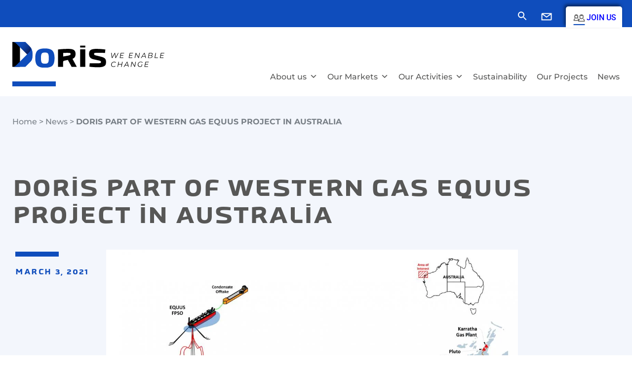

--- FILE ---
content_type: text/html; charset=UTF-8
request_url: https://www.dorisgroup.com/doris-part-of-western-gas-equus-project-in-australia/
body_size: 32314
content:
<!DOCTYPE html>
<html lang="en-US">
<head>
	<meta charset="UTF-8">
	<meta name='robots' content='index, follow, max-image-preview:large, max-snippet:-1, max-video-preview:-1' />
<script id="cookieyes" type="text/javascript" src="https://cdn-cookieyes.com/client_data/2ae67e5fc0b6132851904968/script.js"></script><meta name="viewport" content="width=device-width, initial-scale=1">
	<!-- This site is optimized with the Yoast SEO plugin v26.6 - https://yoast.com/wordpress/plugins/seo/ -->
	<title>DORIS PART OF WESTERN GAS EQUUS PROJECT IN AUSTRALIA - DORIS</title>
	<link rel="canonical" href="https://www.dorisgroup.com/doris-part-of-western-gas-equus-project-in-australia/" />
	<meta property="og:locale" content="en_US" />
	<meta property="og:type" content="article" />
	<meta property="og:title" content="DORIS PART OF WESTERN GAS EQUUS PROJECT IN AUSTRALIA - DORIS" />
	<meta property="og:description" content="DORIS Engineering Australia is proud to be part of this exciting project and looks forward to continued support Western Gas from our Perth office as the Equus Gas Project progresses to the next phase, unlocking valuable offshore Western Australian gas&nbsp;resources.&nbsp; DORIS has been supporting Western Gas since 2018, and recently completed a revised basis of ... Read more" />
	<meta property="og:url" content="https://www.dorisgroup.com/doris-part-of-western-gas-equus-project-in-australia/" />
	<meta property="og:site_name" content="DORIS" />
	<meta property="article:published_time" content="2021-03-03T13:12:00+00:00" />
	<meta property="article:modified_time" content="2022-10-25T13:14:07+00:00" />
	<meta property="og:image" content="https://www.dorisgroup.com/wp-content/uploads/2022/10/20210302_Australia.webp" />
	<meta property="og:image:width" content="1200" />
	<meta property="og:image:height" content="848" />
	<meta property="og:image:type" content="image/webp" />
	<meta name="author" content="Isabelle Lacheze" />
	<meta name="twitter:card" content="summary_large_image" />
	<meta name="twitter:label1" content="Written by" />
	<meta name="twitter:data1" content="Isabelle Lacheze" />
	<meta name="twitter:label2" content="Est. reading time" />
	<meta name="twitter:data2" content="1 minute" />
	<script type="application/ld+json" class="yoast-schema-graph">{"@context":"https://schema.org","@graph":[{"@type":"Article","@id":"https://www.dorisgroup.com/doris-part-of-western-gas-equus-project-in-australia/#article","isPartOf":{"@id":"https://www.dorisgroup.com/doris-part-of-western-gas-equus-project-in-australia/"},"author":{"name":"Isabelle Lacheze","@id":"https://www.dorisgroup.com/#/schema/person/22e78954c32774979211012bd3587e1f"},"headline":"DORIS PART OF WESTERN GAS EQUUS PROJECT IN AUSTRALIA","datePublished":"2021-03-03T13:12:00+00:00","dateModified":"2022-10-25T13:14:07+00:00","mainEntityOfPage":{"@id":"https://www.dorisgroup.com/doris-part-of-western-gas-equus-project-in-australia/"},"wordCount":92,"publisher":{"@id":"https://www.dorisgroup.com/#organization"},"image":{"@id":"https://www.dorisgroup.com/doris-part-of-western-gas-equus-project-in-australia/#primaryimage"},"thumbnailUrl":"https://www.dorisgroup.com/wp-content/uploads/2022/10/20210302_Australia.webp","inLanguage":"en-US"},{"@type":"WebPage","@id":"https://www.dorisgroup.com/doris-part-of-western-gas-equus-project-in-australia/","url":"https://www.dorisgroup.com/doris-part-of-western-gas-equus-project-in-australia/","name":"DORIS PART OF WESTERN GAS EQUUS PROJECT IN AUSTRALIA - DORIS","isPartOf":{"@id":"https://www.dorisgroup.com/#website"},"primaryImageOfPage":{"@id":"https://www.dorisgroup.com/doris-part-of-western-gas-equus-project-in-australia/#primaryimage"},"image":{"@id":"https://www.dorisgroup.com/doris-part-of-western-gas-equus-project-in-australia/#primaryimage"},"thumbnailUrl":"https://www.dorisgroup.com/wp-content/uploads/2022/10/20210302_Australia.webp","datePublished":"2021-03-03T13:12:00+00:00","dateModified":"2022-10-25T13:14:07+00:00","breadcrumb":{"@id":"https://www.dorisgroup.com/doris-part-of-western-gas-equus-project-in-australia/#breadcrumb"},"inLanguage":"en-US","potentialAction":[{"@type":"ReadAction","target":["https://www.dorisgroup.com/doris-part-of-western-gas-equus-project-in-australia/"]}]},{"@type":"ImageObject","inLanguage":"en-US","@id":"https://www.dorisgroup.com/doris-part-of-western-gas-equus-project-in-australia/#primaryimage","url":"https://www.dorisgroup.com/wp-content/uploads/2022/10/20210302_Australia.webp","contentUrl":"https://www.dorisgroup.com/wp-content/uploads/2022/10/20210302_Australia.webp","width":1200,"height":848},{"@type":"BreadcrumbList","@id":"https://www.dorisgroup.com/doris-part-of-western-gas-equus-project-in-australia/#breadcrumb","itemListElement":[{"@type":"ListItem","position":1,"name":"Home","item":"https://www.dorisgroup.com/"},{"@type":"ListItem","position":2,"name":"News","item":"https://www.dorisgroup.com/news/"},{"@type":"ListItem","position":3,"name":"DORIS PART OF WESTERN GAS EQUUS PROJECT IN AUSTRALIA"}]},{"@type":"WebSite","@id":"https://www.dorisgroup.com/#website","url":"https://www.dorisgroup.com/","name":"DORIS","description":"We Enable Change","publisher":{"@id":"https://www.dorisgroup.com/#organization"},"potentialAction":[{"@type":"SearchAction","target":{"@type":"EntryPoint","urlTemplate":"https://www.dorisgroup.com/?s={search_term_string}"},"query-input":{"@type":"PropertyValueSpecification","valueRequired":true,"valueName":"search_term_string"}}],"inLanguage":"en-US"},{"@type":"Organization","@id":"https://www.dorisgroup.com/#organization","name":"DORIS","url":"https://www.dorisgroup.com/","logo":{"@type":"ImageObject","inLanguage":"en-US","@id":"https://www.dorisgroup.com/#/schema/logo/image/","url":"https://www.dorisgroup.com/wp-content/uploads/2023/03/Logo_DORIS.svg","contentUrl":"https://www.dorisgroup.com/wp-content/uploads/2023/03/Logo_DORIS.svg","width":316,"height":53,"caption":"DORIS"},"image":{"@id":"https://www.dorisgroup.com/#/schema/logo/image/"}},{"@type":"Person","@id":"https://www.dorisgroup.com/#/schema/person/22e78954c32774979211012bd3587e1f","name":"Isabelle Lacheze","image":{"@type":"ImageObject","inLanguage":"en-US","@id":"https://www.dorisgroup.com/#/schema/person/image/","url":"https://secure.gravatar.com/avatar/8ecd267b98ff1cc4188a73e5d4fa3ac56f7a6ac69c13c2fe8e9b14dd3c17c2a8?s=96&d=mm&r=g","contentUrl":"https://secure.gravatar.com/avatar/8ecd267b98ff1cc4188a73e5d4fa3ac56f7a6ac69c13c2fe8e9b14dd3c17c2a8?s=96&d=mm&r=g","caption":"Isabelle Lacheze"},"url":"https://www.dorisgroup.com/author/isabelle-lacheze/"}]}</script>
	<!-- / Yoast SEO plugin. -->


<link rel='dns-prefetch' href='//www.dorisgroup.com' />
<link rel='dns-prefetch' href='//www.google.com' />
<link href='https://fonts.gstatic.com' crossorigin rel='preconnect' />
<link href='https://fonts.googleapis.com' crossorigin rel='preconnect' />
<link rel="alternate" type="application/rss+xml" title="DORIS &raquo; Feed" href="https://www.dorisgroup.com/feed/" />
<link rel="alternate" type="application/rss+xml" title="DORIS &raquo; Comments Feed" href="https://www.dorisgroup.com/comments/feed/" />
<link rel="alternate" title="oEmbed (JSON)" type="application/json+oembed" href="https://www.dorisgroup.com/wp-json/oembed/1.0/embed?url=https%3A%2F%2Fwww.dorisgroup.com%2Fdoris-part-of-western-gas-equus-project-in-australia%2F" />
<link rel="alternate" title="oEmbed (XML)" type="text/xml+oembed" href="https://www.dorisgroup.com/wp-json/oembed/1.0/embed?url=https%3A%2F%2Fwww.dorisgroup.com%2Fdoris-part-of-western-gas-equus-project-in-australia%2F&#038;format=xml" />
<style id='wp-img-auto-sizes-contain-inline-css'>
img:is([sizes=auto i],[sizes^="auto," i]){contain-intrinsic-size:3000px 1500px}
/*# sourceURL=wp-img-auto-sizes-contain-inline-css */
</style>

<style id='wp-emoji-styles-inline-css'>

	img.wp-smiley, img.emoji {
		display: inline !important;
		border: none !important;
		box-shadow: none !important;
		height: 1em !important;
		width: 1em !important;
		margin: 0 0.07em !important;
		vertical-align: -0.1em !important;
		background: none !important;
		padding: 0 !important;
	}
/*# sourceURL=wp-emoji-styles-inline-css */
</style>
<link rel='stylesheet' id='wp-block-library-css' href='https://www.dorisgroup.com/wp-includes/css/dist/block-library/style.min.css' media='all' />
<style id='classic-theme-styles-inline-css'>
/*! This file is auto-generated */
.wp-block-button__link{color:#fff;background-color:#32373c;border-radius:9999px;box-shadow:none;text-decoration:none;padding:calc(.667em + 2px) calc(1.333em + 2px);font-size:1.125em}.wp-block-file__button{background:#32373c;color:#fff;text-decoration:none}
/*# sourceURL=/wp-includes/css/classic-themes.min.css */
</style>
<style id='global-styles-inline-css'>
:root{--wp--preset--aspect-ratio--square: 1;--wp--preset--aspect-ratio--4-3: 4/3;--wp--preset--aspect-ratio--3-4: 3/4;--wp--preset--aspect-ratio--3-2: 3/2;--wp--preset--aspect-ratio--2-3: 2/3;--wp--preset--aspect-ratio--16-9: 16/9;--wp--preset--aspect-ratio--9-16: 9/16;--wp--preset--color--black: #000000;--wp--preset--color--cyan-bluish-gray: #abb8c3;--wp--preset--color--white: #ffffff;--wp--preset--color--pale-pink: #f78da7;--wp--preset--color--vivid-red: #cf2e2e;--wp--preset--color--luminous-vivid-orange: #ff6900;--wp--preset--color--luminous-vivid-amber: #fcb900;--wp--preset--color--light-green-cyan: #7bdcb5;--wp--preset--color--vivid-green-cyan: #00d084;--wp--preset--color--pale-cyan-blue: #8ed1fc;--wp--preset--color--vivid-cyan-blue: #0693e3;--wp--preset--color--vivid-purple: #9b51e0;--wp--preset--color--contrast: var(--contrast);--wp--preset--color--contrast-2: var(--contrast-2);--wp--preset--color--contrast-3: var(--contrast-3);--wp--preset--color--base: var(--base);--wp--preset--color--base-2: var(--base-2);--wp--preset--color--base-3: var(--base-3);--wp--preset--color--accent: var(--accent);--wp--preset--gradient--vivid-cyan-blue-to-vivid-purple: linear-gradient(135deg,rgb(6,147,227) 0%,rgb(155,81,224) 100%);--wp--preset--gradient--light-green-cyan-to-vivid-green-cyan: linear-gradient(135deg,rgb(122,220,180) 0%,rgb(0,208,130) 100%);--wp--preset--gradient--luminous-vivid-amber-to-luminous-vivid-orange: linear-gradient(135deg,rgb(252,185,0) 0%,rgb(255,105,0) 100%);--wp--preset--gradient--luminous-vivid-orange-to-vivid-red: linear-gradient(135deg,rgb(255,105,0) 0%,rgb(207,46,46) 100%);--wp--preset--gradient--very-light-gray-to-cyan-bluish-gray: linear-gradient(135deg,rgb(238,238,238) 0%,rgb(169,184,195) 100%);--wp--preset--gradient--cool-to-warm-spectrum: linear-gradient(135deg,rgb(74,234,220) 0%,rgb(151,120,209) 20%,rgb(207,42,186) 40%,rgb(238,44,130) 60%,rgb(251,105,98) 80%,rgb(254,248,76) 100%);--wp--preset--gradient--blush-light-purple: linear-gradient(135deg,rgb(255,206,236) 0%,rgb(152,150,240) 100%);--wp--preset--gradient--blush-bordeaux: linear-gradient(135deg,rgb(254,205,165) 0%,rgb(254,45,45) 50%,rgb(107,0,62) 100%);--wp--preset--gradient--luminous-dusk: linear-gradient(135deg,rgb(255,203,112) 0%,rgb(199,81,192) 50%,rgb(65,88,208) 100%);--wp--preset--gradient--pale-ocean: linear-gradient(135deg,rgb(255,245,203) 0%,rgb(182,227,212) 50%,rgb(51,167,181) 100%);--wp--preset--gradient--electric-grass: linear-gradient(135deg,rgb(202,248,128) 0%,rgb(113,206,126) 100%);--wp--preset--gradient--midnight: linear-gradient(135deg,rgb(2,3,129) 0%,rgb(40,116,252) 100%);--wp--preset--font-size--small: 13px;--wp--preset--font-size--medium: 20px;--wp--preset--font-size--large: 36px;--wp--preset--font-size--x-large: 42px;--wp--preset--spacing--20: 0.44rem;--wp--preset--spacing--30: 0.67rem;--wp--preset--spacing--40: 1rem;--wp--preset--spacing--50: 1.5rem;--wp--preset--spacing--60: 2.25rem;--wp--preset--spacing--70: 3.38rem;--wp--preset--spacing--80: 5.06rem;--wp--preset--shadow--natural: 6px 6px 9px rgba(0, 0, 0, 0.2);--wp--preset--shadow--deep: 12px 12px 50px rgba(0, 0, 0, 0.4);--wp--preset--shadow--sharp: 6px 6px 0px rgba(0, 0, 0, 0.2);--wp--preset--shadow--outlined: 6px 6px 0px -3px rgb(255, 255, 255), 6px 6px rgb(0, 0, 0);--wp--preset--shadow--crisp: 6px 6px 0px rgb(0, 0, 0);}:where(.is-layout-flex){gap: 0.5em;}:where(.is-layout-grid){gap: 0.5em;}body .is-layout-flex{display: flex;}.is-layout-flex{flex-wrap: wrap;align-items: center;}.is-layout-flex > :is(*, div){margin: 0;}body .is-layout-grid{display: grid;}.is-layout-grid > :is(*, div){margin: 0;}:where(.wp-block-columns.is-layout-flex){gap: 2em;}:where(.wp-block-columns.is-layout-grid){gap: 2em;}:where(.wp-block-post-template.is-layout-flex){gap: 1.25em;}:where(.wp-block-post-template.is-layout-grid){gap: 1.25em;}.has-black-color{color: var(--wp--preset--color--black) !important;}.has-cyan-bluish-gray-color{color: var(--wp--preset--color--cyan-bluish-gray) !important;}.has-white-color{color: var(--wp--preset--color--white) !important;}.has-pale-pink-color{color: var(--wp--preset--color--pale-pink) !important;}.has-vivid-red-color{color: var(--wp--preset--color--vivid-red) !important;}.has-luminous-vivid-orange-color{color: var(--wp--preset--color--luminous-vivid-orange) !important;}.has-luminous-vivid-amber-color{color: var(--wp--preset--color--luminous-vivid-amber) !important;}.has-light-green-cyan-color{color: var(--wp--preset--color--light-green-cyan) !important;}.has-vivid-green-cyan-color{color: var(--wp--preset--color--vivid-green-cyan) !important;}.has-pale-cyan-blue-color{color: var(--wp--preset--color--pale-cyan-blue) !important;}.has-vivid-cyan-blue-color{color: var(--wp--preset--color--vivid-cyan-blue) !important;}.has-vivid-purple-color{color: var(--wp--preset--color--vivid-purple) !important;}.has-black-background-color{background-color: var(--wp--preset--color--black) !important;}.has-cyan-bluish-gray-background-color{background-color: var(--wp--preset--color--cyan-bluish-gray) !important;}.has-white-background-color{background-color: var(--wp--preset--color--white) !important;}.has-pale-pink-background-color{background-color: var(--wp--preset--color--pale-pink) !important;}.has-vivid-red-background-color{background-color: var(--wp--preset--color--vivid-red) !important;}.has-luminous-vivid-orange-background-color{background-color: var(--wp--preset--color--luminous-vivid-orange) !important;}.has-luminous-vivid-amber-background-color{background-color: var(--wp--preset--color--luminous-vivid-amber) !important;}.has-light-green-cyan-background-color{background-color: var(--wp--preset--color--light-green-cyan) !important;}.has-vivid-green-cyan-background-color{background-color: var(--wp--preset--color--vivid-green-cyan) !important;}.has-pale-cyan-blue-background-color{background-color: var(--wp--preset--color--pale-cyan-blue) !important;}.has-vivid-cyan-blue-background-color{background-color: var(--wp--preset--color--vivid-cyan-blue) !important;}.has-vivid-purple-background-color{background-color: var(--wp--preset--color--vivid-purple) !important;}.has-black-border-color{border-color: var(--wp--preset--color--black) !important;}.has-cyan-bluish-gray-border-color{border-color: var(--wp--preset--color--cyan-bluish-gray) !important;}.has-white-border-color{border-color: var(--wp--preset--color--white) !important;}.has-pale-pink-border-color{border-color: var(--wp--preset--color--pale-pink) !important;}.has-vivid-red-border-color{border-color: var(--wp--preset--color--vivid-red) !important;}.has-luminous-vivid-orange-border-color{border-color: var(--wp--preset--color--luminous-vivid-orange) !important;}.has-luminous-vivid-amber-border-color{border-color: var(--wp--preset--color--luminous-vivid-amber) !important;}.has-light-green-cyan-border-color{border-color: var(--wp--preset--color--light-green-cyan) !important;}.has-vivid-green-cyan-border-color{border-color: var(--wp--preset--color--vivid-green-cyan) !important;}.has-pale-cyan-blue-border-color{border-color: var(--wp--preset--color--pale-cyan-blue) !important;}.has-vivid-cyan-blue-border-color{border-color: var(--wp--preset--color--vivid-cyan-blue) !important;}.has-vivid-purple-border-color{border-color: var(--wp--preset--color--vivid-purple) !important;}.has-vivid-cyan-blue-to-vivid-purple-gradient-background{background: var(--wp--preset--gradient--vivid-cyan-blue-to-vivid-purple) !important;}.has-light-green-cyan-to-vivid-green-cyan-gradient-background{background: var(--wp--preset--gradient--light-green-cyan-to-vivid-green-cyan) !important;}.has-luminous-vivid-amber-to-luminous-vivid-orange-gradient-background{background: var(--wp--preset--gradient--luminous-vivid-amber-to-luminous-vivid-orange) !important;}.has-luminous-vivid-orange-to-vivid-red-gradient-background{background: var(--wp--preset--gradient--luminous-vivid-orange-to-vivid-red) !important;}.has-very-light-gray-to-cyan-bluish-gray-gradient-background{background: var(--wp--preset--gradient--very-light-gray-to-cyan-bluish-gray) !important;}.has-cool-to-warm-spectrum-gradient-background{background: var(--wp--preset--gradient--cool-to-warm-spectrum) !important;}.has-blush-light-purple-gradient-background{background: var(--wp--preset--gradient--blush-light-purple) !important;}.has-blush-bordeaux-gradient-background{background: var(--wp--preset--gradient--blush-bordeaux) !important;}.has-luminous-dusk-gradient-background{background: var(--wp--preset--gradient--luminous-dusk) !important;}.has-pale-ocean-gradient-background{background: var(--wp--preset--gradient--pale-ocean) !important;}.has-electric-grass-gradient-background{background: var(--wp--preset--gradient--electric-grass) !important;}.has-midnight-gradient-background{background: var(--wp--preset--gradient--midnight) !important;}.has-small-font-size{font-size: var(--wp--preset--font-size--small) !important;}.has-medium-font-size{font-size: var(--wp--preset--font-size--medium) !important;}.has-large-font-size{font-size: var(--wp--preset--font-size--large) !important;}.has-x-large-font-size{font-size: var(--wp--preset--font-size--x-large) !important;}
:where(.wp-block-post-template.is-layout-flex){gap: 1.25em;}:where(.wp-block-post-template.is-layout-grid){gap: 1.25em;}
:where(.wp-block-term-template.is-layout-flex){gap: 1.25em;}:where(.wp-block-term-template.is-layout-grid){gap: 1.25em;}
:where(.wp-block-columns.is-layout-flex){gap: 2em;}:where(.wp-block-columns.is-layout-grid){gap: 2em;}
:root :where(.wp-block-pullquote){font-size: 1.5em;line-height: 1.6;}
/*# sourceURL=global-styles-inline-css */
</style>
<link rel='stylesheet' id='interactive_map_builder-meisterbox-styles-css' href='https://www.dorisgroup.com/wp-content/plugins/InteractiveMapBuilder/css/meisterbox.css' media='all' />
<link rel='stylesheet' id='ivory-search-styles-css' href='https://www.dorisgroup.com/wp-content/plugins/add-search-to-menu/public/css/ivory-search.min.css' media='all' />
<link rel='stylesheet' id='megamenu-css' href='https://www.dorisgroup.com/wp-content/uploads/maxmegamenu/style.css' media='all' />
<link rel='stylesheet' id='dashicons-css' href='https://www.dorisgroup.com/wp-includes/css/dashicons.min.css' media='all' />
<link rel='stylesheet' id='generate-widget-areas-css' href='https://www.dorisgroup.com/wp-content/themes/generatepress/assets/css/components/widget-areas.min.css' media='all' />
<link rel='stylesheet' id='generate-style-css' href='https://www.dorisgroup.com/wp-content/themes/generatepress/assets/css/main.min.css' media='all' />
<style id='generate-style-inline-css'>
body{background-color:var(--base-3);color:var(--base-3);}a{color:var(--base-3);}a{text-decoration:underline;}.entry-title a, .site-branding a, a.button, .wp-block-button__link, .main-navigation a{text-decoration:none;}a:hover, a:focus, a:active{color:var(--base-2);}.grid-container{max-width:1300px;}.wp-block-group__inner-container{max-width:1300px;margin-left:auto;margin-right:auto;}.site-header .header-image{width:315px;}.generate-back-to-top{font-size:20px;border-radius:3px;position:fixed;bottom:30px;right:30px;line-height:40px;width:40px;text-align:center;z-index:10;transition:opacity 300ms ease-in-out;opacity:0.1;transform:translateY(1000px);}.generate-back-to-top__show{opacity:1;transform:translateY(0);}.dropdown-click .main-navigation ul ul{display:none;visibility:hidden;}.dropdown-click .main-navigation ul ul ul.toggled-on{left:0;top:auto;position:relative;box-shadow:none;border-bottom:1px solid rgba(0,0,0,0.05);}.dropdown-click .main-navigation ul ul li:last-child > ul.toggled-on{border-bottom:0;}.dropdown-click .main-navigation ul.toggled-on, .dropdown-click .main-navigation ul li.sfHover > ul.toggled-on{display:block;left:auto;right:auto;opacity:1;visibility:visible;pointer-events:auto;height:auto;overflow:visible;float:none;}.dropdown-click .main-navigation.sub-menu-left .sub-menu.toggled-on, .dropdown-click .main-navigation.sub-menu-left ul li.sfHover > ul.toggled-on{right:0;}.dropdown-click nav ul ul ul{background-color:transparent;}.dropdown-click .widget-area .main-navigation ul ul{top:auto;position:absolute;float:none;width:100%;left:-99999px;}.dropdown-click .widget-area .main-navigation ul ul.toggled-on{position:relative;left:0;right:0;}.dropdown-click .widget-area.sidebar .main-navigation ul li.sfHover ul, .dropdown-click .widget-area.sidebar .main-navigation ul li:hover ul{right:0;left:0;}.dropdown-click .sfHover > a > .dropdown-menu-toggle > .gp-icon svg{transform:rotate(180deg);}.menu-item-has-children  .dropdown-menu-toggle[role="presentation"]{pointer-events:none;}:root{--contrast:#000000;--contrast-2:#575756;--contrast-3:#787F86;--base:#F3F6FC;--base-2:#f7f8f9;--base-3:#ffffff;--accent:#0F4DBC;}:root .has-contrast-color{color:var(--contrast);}:root .has-contrast-background-color{background-color:var(--contrast);}:root .has-contrast-2-color{color:var(--contrast-2);}:root .has-contrast-2-background-color{background-color:var(--contrast-2);}:root .has-contrast-3-color{color:var(--contrast-3);}:root .has-contrast-3-background-color{background-color:var(--contrast-3);}:root .has-base-color{color:var(--base);}:root .has-base-background-color{background-color:var(--base);}:root .has-base-2-color{color:var(--base-2);}:root .has-base-2-background-color{background-color:var(--base-2);}:root .has-base-3-color{color:var(--base-3);}:root .has-base-3-background-color{background-color:var(--base-3);}:root .has-accent-color{color:var(--accent);}:root .has-accent-background-color{background-color:var(--accent);}body, button, input, select, textarea{font-family:Roboto, sans-serif;font-size:16px;}body{line-height:1;}p{margin-bottom:24px;}.main-navigation a, .main-navigation .menu-toggle, .main-navigation .menu-bar-items{font-family:Montserrat, sans-serif;font-weight:500;font-size:18px;line-height:21px;}.main-navigation .main-nav ul ul li a{font-family:Montserrat, sans-serif;font-weight:700;font-size:18px;line-height:23px;}.main-navigation .menu-toggle{font-family:Montserrat, sans-serif;font-size:16px;line-height:20px;}h1{font-family:Montserrat, sans-serif;font-weight:700;font-size:60px;}h2{font-family:Montserrat, sans-serif;font-weight:700;font-size:42px;line-height:1.1em;}h3{font-family:Doris;font-weight:400;font-size:30px;line-height:32px;}.site-info{font-family:Montserrat, sans-serif;font-weight:500;text-transform:uppercase;font-size:12px;line-height:16px;}.top-bar{background-color:#636363;color:#ffffff;}.top-bar a{color:#ffffff;}.top-bar a:hover{color:#303030;}.site-header{background-color:var(--base-3);color:var(--contrast-2);}.site-header a{color:var(--contrast-2);}.site-header a:hover{color:var(--accent);}.main-title a,.main-title a:hover{color:var(--contrast);}.site-description{color:var(--contrast-2);}.mobile-menu-control-wrapper .menu-toggle,.mobile-menu-control-wrapper .menu-toggle:hover,.mobile-menu-control-wrapper .menu-toggle:focus,.has-inline-mobile-toggle #site-navigation.toggled{background-color:rgba(0, 0, 0, 0.02);}.main-navigation,.main-navigation ul ul{background-color:var(--base-3);}.main-navigation .main-nav ul li a, .main-navigation .menu-toggle, .main-navigation .menu-bar-items{color:var(--contrast-2);}.main-navigation .main-nav ul li:not([class*="current-menu-"]):hover > a, .main-navigation .main-nav ul li:not([class*="current-menu-"]):focus > a, .main-navigation .main-nav ul li.sfHover:not([class*="current-menu-"]) > a, .main-navigation .menu-bar-item:hover > a, .main-navigation .menu-bar-item.sfHover > a{color:var(--accent);}button.menu-toggle:hover,button.menu-toggle:focus{color:var(--contrast-2);}.main-navigation .main-nav ul li[class*="current-menu-"] > a{color:var(--accent);}.navigation-search input[type="search"],.navigation-search input[type="search"]:active, .navigation-search input[type="search"]:focus, .main-navigation .main-nav ul li.search-item.active > a, .main-navigation .menu-bar-items .search-item.active > a{color:var(--accent);}.main-navigation ul ul{background-color:var(--base);}.main-navigation .main-nav ul ul li a{color:var(--accent);}.main-navigation .main-nav ul ul li:not([class*="current-menu-"]):hover > a,.main-navigation .main-nav ul ul li:not([class*="current-menu-"]):focus > a, .main-navigation .main-nav ul ul li.sfHover:not([class*="current-menu-"]) > a{color:var(--contrast);}.main-navigation .main-nav ul ul li[class*="current-menu-"] > a{color:var(--contrast);}.separate-containers .inside-article, .separate-containers .comments-area, .separate-containers .page-header, .one-container .container, .separate-containers .paging-navigation, .inside-page-header{color:var(--contrast-2);background-color:var(--base-3);}.inside-article a,.paging-navigation a,.comments-area a,.page-header a{color:var(--contrast-2);}.inside-article a:hover,.paging-navigation a:hover,.comments-area a:hover,.page-header a:hover{color:var(--accent);}.entry-header h1,.page-header h1{color:var(--contrast);}.entry-title a{color:var(--contrast);}.entry-title a:hover{color:var(--contrast-2);}.entry-meta{color:var(--contrast-2);}h1{color:var(--contrast);}h2{color:var(--contrast);}h3{color:var(--contrast-2);}h4{color:var(--contrast-2);}.sidebar .widget{background-color:var(--base-3);}.footer-widgets{color:var(--base-3);background-color:var(--accent);}.footer-widgets a{color:var(--base-3);}.footer-widgets a:hover{color:#a2b4d8;}.footer-widgets .widget-title{color:var(--base-3);}.site-info{color:#6f7ca4;background-color:#0B2265;}.site-info a{color:var(--base-3);}.site-info a:hover{color:#c6d2eb;}.footer-bar .widget_nav_menu .current-menu-item a{color:#c6d2eb;}input[type="text"],input[type="email"],input[type="url"],input[type="password"],input[type="search"],input[type="tel"],input[type="number"],textarea,select{color:var(--contrast);background-color:var(--base-2);border-color:var(--base);}input[type="text"]:focus,input[type="email"]:focus,input[type="url"]:focus,input[type="password"]:focus,input[type="search"]:focus,input[type="tel"]:focus,input[type="number"]:focus,textarea:focus,select:focus{color:var(--contrast-2);background-color:var(--base-2);border-color:var(--contrast-3);}button,html input[type="button"],input[type="reset"],input[type="submit"],a.button,a.wp-block-button__link:not(.has-background){color:var(--base-3);background-color:var(--accent);}button:hover,html input[type="button"]:hover,input[type="reset"]:hover,input[type="submit"]:hover,a.button:hover,button:focus,html input[type="button"]:focus,input[type="reset"]:focus,input[type="submit"]:focus,a.button:focus,a.wp-block-button__link:not(.has-background):active,a.wp-block-button__link:not(.has-background):focus,a.wp-block-button__link:not(.has-background):hover{color:var(--base-3);background-color:#0B2265;}a.generate-back-to-top{background-color:rgba( 0,0,0,0.4 );color:#ffffff;}a.generate-back-to-top:hover,a.generate-back-to-top:focus{background-color:rgba( 0,0,0,0.6 );color:#ffffff;}:root{--gp-search-modal-bg-color:var(--base-3);--gp-search-modal-text-color:var(--contrast);--gp-search-modal-overlay-bg-color:rgba(0,0,0,0.2);}@media (max-width: 960px){.main-navigation .menu-bar-item:hover > a, .main-navigation .menu-bar-item.sfHover > a{background:none;color:var(--contrast-2);}}.nav-below-header .main-navigation .inside-navigation.grid-container, .nav-above-header .main-navigation .inside-navigation.grid-container{padding:0px 20px 0px 20px;}.site-main .wp-block-group__inner-container{padding:40px;}.separate-containers .paging-navigation{padding-top:20px;padding-bottom:20px;}.entry-content .alignwide, body:not(.no-sidebar) .entry-content .alignfull{margin-left:-40px;width:calc(100% + 80px);max-width:calc(100% + 80px);}.rtl .menu-item-has-children .dropdown-menu-toggle{padding-left:20px;}.rtl .main-navigation .main-nav ul li.menu-item-has-children > a{padding-right:20px;}@media (max-width:768px){.separate-containers .inside-article, .separate-containers .comments-area, .separate-containers .page-header, .separate-containers .paging-navigation, .one-container .site-content, .inside-page-header{padding:30px;}.site-main .wp-block-group__inner-container{padding:30px;}.inside-top-bar{padding-right:30px;padding-left:30px;}.inside-header{padding-right:30px;padding-left:30px;}.widget-area .widget{padding-top:30px;padding-right:30px;padding-bottom:30px;padding-left:30px;}.footer-widgets-container{padding-top:30px;padding-right:30px;padding-bottom:30px;padding-left:30px;}.inside-site-info{padding-right:30px;padding-left:30px;}.entry-content .alignwide, body:not(.no-sidebar) .entry-content .alignfull{margin-left:-30px;width:calc(100% + 60px);max-width:calc(100% + 60px);}.one-container .site-main .paging-navigation{margin-bottom:20px;}}/* End cached CSS */.is-right-sidebar{width:30%;}.is-left-sidebar{width:30%;}.site-content .content-area{width:100%;}@media (max-width: 960px){.main-navigation .menu-toggle,.sidebar-nav-mobile:not(#sticky-placeholder){display:block;}.main-navigation ul,.gen-sidebar-nav,.main-navigation:not(.slideout-navigation):not(.toggled) .main-nav > ul,.has-inline-mobile-toggle #site-navigation .inside-navigation > *:not(.navigation-search):not(.main-nav){display:none;}.nav-align-right .inside-navigation,.nav-align-center .inside-navigation{justify-content:space-between;}.has-inline-mobile-toggle .mobile-menu-control-wrapper{display:flex;flex-wrap:wrap;}.has-inline-mobile-toggle .inside-header{flex-direction:row;text-align:left;flex-wrap:wrap;}.has-inline-mobile-toggle .header-widget,.has-inline-mobile-toggle #site-navigation{flex-basis:100%;}.nav-float-left .has-inline-mobile-toggle #site-navigation{order:10;}}
.elementor-template-full-width .site-content{display:block;}
.main-navigation .main-nav ul li a,.menu-toggle,.main-navigation .menu-bar-item > a{transition: line-height 300ms ease}.main-navigation.toggled .main-nav > ul{background-color: var(--base-3)}.sticky-enabled .gen-sidebar-nav.is_stuck .main-navigation {margin-bottom: 0px;}.sticky-enabled .gen-sidebar-nav.is_stuck {z-index: 500;}.sticky-enabled .main-navigation.is_stuck {box-shadow: 0 2px 2px -2px rgba(0, 0, 0, .2);}.navigation-stick:not(.gen-sidebar-nav) {left: 0;right: 0;width: 100% !important;}@media (max-width: 960px){#sticky-placeholder{height:0;overflow:hidden;}.has-inline-mobile-toggle #site-navigation.toggled{margin-top:0;}.has-inline-mobile-menu #site-navigation.toggled .main-nav > ul{top:1.5em;}}.nav-float-right .navigation-stick {width: 100% !important;left: 0;}.nav-float-right .navigation-stick .navigation-branding {margin-right: auto;}.main-navigation.has-sticky-branding:not(.grid-container) .inside-navigation:not(.grid-container) .navigation-branding{margin-left: 10px;}.main-navigation.navigation-stick.has-sticky-branding .inside-navigation.grid-container{padding-left:40px;padding-right:40px;}@media (max-width:768px){.main-navigation.navigation-stick.has-sticky-branding .inside-navigation.grid-container{padding-left:0;padding-right:0;}}
/*# sourceURL=generate-style-inline-css */
</style>
<link rel='stylesheet' id='generate-child-css' href='https://www.dorisgroup.com/wp-content/themes/generatepress_child/style.css' media='all' />
<link rel='stylesheet' id='generate-google-fonts-css' href='https://fonts.googleapis.com/css?family=Montserrat%3A100%2C100italic%2C200%2C200italic%2C300%2C300italic%2Cregular%2Citalic%2C500%2C500italic%2C600%2C600italic%2C700%2C700italic%2C800%2C800italic%2C900%2C900italic%7CRoboto%3A100%2C100italic%2C300%2C300italic%2Cregular%2Citalic%2C500%2C500italic%2C700%2C700italic%2C900%2C900italic&#038;display=auto&#038;ver=3.6.1' media='all' />
<link rel='stylesheet' id='dearpdf-style-css' href='https://www.dorisgroup.com/wp-content/plugins/dearpdf-lite/assets/css/dearpdf.min.css' media='all' />
<link rel='stylesheet' id='elementor-frontend-css' href='https://www.dorisgroup.com/wp-content/uploads/elementor/css/custom-frontend.min.css' media='all' />
<link rel='stylesheet' id='widget-image-css' href='https://www.dorisgroup.com/wp-content/plugins/elementor/assets/css/widget-image.min.css' media='all' />
<link rel='stylesheet' id='e-animation-fadeInDown-css' href='https://www.dorisgroup.com/wp-content/plugins/elementor/assets/lib/animations/styles/fadeInDown.min.css' media='all' />
<link rel='stylesheet' id='widget-off-canvas-css' href='https://www.dorisgroup.com/wp-content/plugins/elementor-pro/assets/css/widget-off-canvas.min.css' media='all' />
<link rel='stylesheet' id='widget-breadcrumbs-css' href='https://www.dorisgroup.com/wp-content/plugins/elementor-pro/assets/css/widget-breadcrumbs.min.css' media='all' />
<link rel='stylesheet' id='widget-heading-css' href='https://www.dorisgroup.com/wp-content/plugins/elementor/assets/css/widget-heading.min.css' media='all' />
<link rel='stylesheet' id='widget-divider-css' href='https://www.dorisgroup.com/wp-content/plugins/elementor/assets/css/widget-divider.min.css' media='all' />
<link rel='stylesheet' id='elementor-icons-css' href='https://www.dorisgroup.com/wp-content/plugins/elementor/assets/lib/eicons/css/elementor-icons.min.css' media='all' />
<link rel='stylesheet' id='elementor-post-5-css' href='https://www.dorisgroup.com/wp-content/uploads/elementor/css/post-5.css' media='all' />
<link rel='stylesheet' id='font-awesome-5-all-css' href='https://www.dorisgroup.com/wp-content/plugins/elementor/assets/lib/font-awesome/css/all.min.css' media='all' />
<link rel='stylesheet' id='font-awesome-4-shim-css' href='https://www.dorisgroup.com/wp-content/plugins/elementor/assets/lib/font-awesome/css/v4-shims.min.css' media='all' />
<link rel='stylesheet' id='elementor-post-7749-css' href='https://www.dorisgroup.com/wp-content/uploads/elementor/css/post-7749.css' media='all' />
<link rel='stylesheet' id='elementor-post-790-css' href='https://www.dorisgroup.com/wp-content/uploads/elementor/css/post-790.css' media='all' />
<link rel='stylesheet' id='generate-blog-images-css' href='https://www.dorisgroup.com/wp-content/plugins/gp-premium/blog/functions/css/featured-images.min.css' media='all' />
<link rel='stylesheet' id='generate-secondary-nav-css' href='https://www.dorisgroup.com/wp-content/plugins/gp-premium/secondary-nav/functions/css/main.min.css' media='all' />
<style id='generate-secondary-nav-inline-css'>
.secondary-navigation{background-color:var(--accent);}.secondary-nav-below-header .secondary-navigation .inside-navigation.grid-container, .secondary-nav-above-header .secondary-navigation .inside-navigation.grid-container{padding:0px 20px 0px 20px;}.secondary-navigation .main-nav ul li a,.secondary-navigation .menu-toggle,.secondary-menu-bar-items .menu-bar-item > a{color:#ffffff;}.secondary-navigation .secondary-menu-bar-items{color:#ffffff;}button.secondary-menu-toggle:hover,button.secondary-menu-toggle:focus{color:#ffffff;}.widget-area .secondary-navigation{margin-bottom:20px;}.secondary-navigation ul ul{background-color:#303030;top:auto;}.secondary-navigation .main-nav ul ul li a{color:#ffffff;}.secondary-navigation .main-nav ul li:not([class*="current-menu-"]):hover > a, .secondary-navigation .main-nav ul li:not([class*="current-menu-"]):focus > a, .secondary-navigation .main-nav ul li.sfHover:not([class*="current-menu-"]) > a, .secondary-menu-bar-items .menu-bar-item:hover > a{color:var(--base-3);background-color:var(--accent);}.secondary-navigation .main-nav ul ul li:not([class*="current-menu-"]):hover > a,.secondary-navigation .main-nav ul ul li:not([class*="current-menu-"]):focus > a,.secondary-navigation .main-nav ul ul li.sfHover:not([class*="current-menu-"]) > a{color:#ffffff;background-color:#474747;}.secondary-navigation .main-nav ul li[class*="current-menu-"] > a{color:var(--base-3);background-color:var(--accent);}.secondary-navigation .main-nav ul ul li[class*="current-menu-"] > a{color:#ffffff;background-color:#474747;}.secondary-navigation.toggled .dropdown-menu-toggle:before{display:none;}@media (max-width: 960px) {.secondary-menu-bar-items .menu-bar-item:hover > a{background: none;color: #ffffff;}}
.secondary-navigation .main-nav ul li a, .secondary-navigation .menu-toggle, .secondary-navigation .menu-bar-items{font-family:Roboto, sans-serif;font-weight:500;font-size:16px;line-height:20px;}
/*# sourceURL=generate-secondary-nav-inline-css */
</style>
<link rel='stylesheet' id='generate-secondary-nav-mobile-css' href='https://www.dorisgroup.com/wp-content/plugins/gp-premium/secondary-nav/functions/css/main-mobile.min.css' media='all' />
<link rel='stylesheet' id='generate-offside-css' href='https://www.dorisgroup.com/wp-content/plugins/gp-premium/menu-plus/functions/css/offside.min.css' media='all' />
<style id='generate-offside-inline-css'>
:root{--gp-slideout-width:265px;}.slideout-navigation, .slideout-navigation a{color:var(--contrast-2);}.slideout-navigation button.slideout-exit{color:var(--contrast-2);padding-left:20px;padding-right:20px;}.slide-opened nav.toggled .menu-toggle:before{display:none;}@media (max-width: 960px){.menu-bar-item.slideout-toggle{display:none;}}
.slideout-navigation.main-navigation .main-nav ul li a{font-family:Montserrat, sans-serif;font-size:18px;line-height:21px;}.slideout-navigation.main-navigation .main-nav ul ul li a{font-family:Montserrat, sans-serif;font-size:16px;line-height:19px;}
/*# sourceURL=generate-offside-inline-css */
</style>
<link rel='stylesheet' id='generate-navigation-branding-css' href='https://www.dorisgroup.com/wp-content/plugins/gp-premium/menu-plus/functions/css/navigation-branding-flex.min.css' media='all' />
<style id='generate-navigation-branding-inline-css'>
.main-navigation.has-branding .inside-navigation.grid-container, .main-navigation.has-branding.grid-container .inside-navigation:not(.grid-container){padding:0px 40px 0px 40px;}.main-navigation.has-branding:not(.grid-container) .inside-navigation:not(.grid-container) .navigation-branding{margin-left:10px;}.main-navigation .sticky-navigation-logo, .main-navigation.navigation-stick .site-logo:not(.mobile-header-logo){display:none;}.main-navigation.navigation-stick .sticky-navigation-logo{display:block;}.navigation-branding img, .site-logo.mobile-header-logo img{height:60px;width:auto;}.navigation-branding .main-title{line-height:60px;}@media (max-width: 960px){.main-navigation.has-branding.nav-align-center .menu-bar-items, .main-navigation.has-sticky-branding.navigation-stick.nav-align-center .menu-bar-items{margin-left:auto;}.navigation-branding{margin-right:auto;margin-left:10px;}.navigation-branding .main-title, .mobile-header-navigation .site-logo{margin-left:10px;}.main-navigation.has-branding .inside-navigation.grid-container{padding:0px;}}
/*# sourceURL=generate-navigation-branding-inline-css */
</style>
<link rel='stylesheet' id='elementor-gf-local-montserrat-css' href='https://www.dorisgroup.com/wp-content/uploads/elementor/google-fonts/css/montserrat.css' media='all' />
<link rel='stylesheet' id='elementor-gf-local-roboto-css' href='https://www.dorisgroup.com/wp-content/uploads/elementor/google-fonts/css/roboto.css' media='all' />
<link rel='stylesheet' id='elementor-icons-shared-0-css' href='https://www.dorisgroup.com/wp-content/plugins/elementor/assets/lib/font-awesome/css/fontawesome.min.css' media='all' />
<link rel='stylesheet' id='elementor-icons-fa-solid-css' href='https://www.dorisgroup.com/wp-content/plugins/elementor/assets/lib/font-awesome/css/solid.min.css' media='all' />
<script src="https://www.dorisgroup.com/wp-includes/js/jquery/jquery.min.js" id="jquery-core-js"></script>
<script src="https://www.dorisgroup.com/wp-includes/js/jquery/jquery-migrate.min.js" id="jquery-migrate-js"></script>
<script src="https://www.dorisgroup.com/wp-content/plugins/elementor/assets/lib/font-awesome/js/v4-shims.min.js" id="font-awesome-4-shim-js"></script>
<link rel="https://api.w.org/" href="https://www.dorisgroup.com/wp-json/" /><link rel="alternate" title="JSON" type="application/json" href="https://www.dorisgroup.com/wp-json/wp/v2/posts/1673" /><link rel="EditURI" type="application/rsd+xml" title="RSD" href="https://www.dorisgroup.com/xmlrpc.php?rsd" />
<link rel='shortlink' href='https://www.dorisgroup.com/?p=1673' />

		<!-- GA Google Analytics @ https://m0n.co/ga -->
		<script async src="https://www.googletagmanager.com/gtag/js?id=UA-138076199-1"></script>
		<script>
			window.dataLayer = window.dataLayer || [];
			function gtag(){dataLayer.push(arguments);}
			gtag('js', new Date());
			gtag('config', 'UA-138076199-1');
		</script>

	<script data-cfasync="false" data-pagespeed-no-defer type="text/javascript">
var dataLayer_content = {"pagePostType":"page","pagePostType2":"single-page","pagePostAuthor":"technique@lemon-interactive.fr"};
dataLayer.push( dataLayer_content );
</script>
<script data-cfasync="false">
(function(w,d,s,l,i){w[l]=w[l]||[];w[l].push({'gtm.start':
new Date().getTime(),event:'gtm.js'});var f=d.getElementsByTagName(s)[0],
j=d.createElement(s),dl=l!='dataLayer'?'&l='+l:'';j.async=true;j.src=
'https://www.googletagmanager.com/gtm.'+'js?id='+i+dl;f.parentNode.insertBefore(j,f);
})(window,document,'script','dataLayer','GTM-57MJRTH');
</script>
<script type="text/javascript">
	(function ($) {
		$(document).ready(function () {
			var userScroll = true;
			var initScroll = 0;
			var minScroll = 144;

			$(window).scroll(function () {
				var scroll = $(window).scrollTop();
				if (scroll > initScroll && scroll) {
					$('.slideout-overlay').addClass('sticky-active');
					$('.slideout-navigation').addClass('sticky-active');
				}
				else if (scroll < minScroll) {
					$('.slideout-overlay').removeClass('sticky-active');
					$('.slideout-navigation').removeClass('sticky-active');
				}
				initScroll = scroll;
			});
		});
	})(jQuery);
</script>
<script data-cfasync="false"> var dearPdfLocation = "https://www.dorisgroup.com/wp-content/plugins/dearpdf-lite/assets/"; var dearpdfWPGlobal = [];</script><meta name="generator" content="Elementor 3.34.0; features: additional_custom_breakpoints; settings: css_print_method-external, google_font-enabled, font_display-auto">
			<style>
				.e-con.e-parent:nth-of-type(n+4):not(.e-lazyloaded):not(.e-no-lazyload),
				.e-con.e-parent:nth-of-type(n+4):not(.e-lazyloaded):not(.e-no-lazyload) * {
					background-image: none !important;
				}
				@media screen and (max-height: 1024px) {
					.e-con.e-parent:nth-of-type(n+3):not(.e-lazyloaded):not(.e-no-lazyload),
					.e-con.e-parent:nth-of-type(n+3):not(.e-lazyloaded):not(.e-no-lazyload) * {
						background-image: none !important;
					}
				}
				@media screen and (max-height: 640px) {
					.e-con.e-parent:nth-of-type(n+2):not(.e-lazyloaded):not(.e-no-lazyload),
					.e-con.e-parent:nth-of-type(n+2):not(.e-lazyloaded):not(.e-no-lazyload) * {
						background-image: none !important;
					}
				}
			</style>
			<link rel="icon" href="https://www.dorisgroup.com/wp-content/uploads/2022/10/cropped-favicon-32x32.png" sizes="32x32" />
<link rel="icon" href="https://www.dorisgroup.com/wp-content/uploads/2022/10/cropped-favicon-192x192.png" sizes="192x192" />
<link rel="apple-touch-icon" href="https://www.dorisgroup.com/wp-content/uploads/2022/10/cropped-favicon-180x180.png" />
<meta name="msapplication-TileImage" content="https://www.dorisgroup.com/wp-content/uploads/2022/10/cropped-favicon-270x270.png" />
<style type="text/css">/** Mega Menu CSS: fs **/</style>
<style type="text/css" media="screen">.is-menu path.search-icon-path { fill: #ffffff;}body .popup-search-close:after, body .search-close:after { border-color: #ffffff;}body .popup-search-close:before, body .search-close:before { border-color: #ffffff;}</style>			<style type="text/css" media="screen">
			/* Ivory search custom CSS code */
			.is-form-style.is-form-style-3 label {
  width: 292px !important;
}
is-form-style.is-form-style-3.is-form-id-48 input.is-search-input {
  border: 1px solid #0b2265 !important;
}
.is-menu.sliding.is-first button.is-search-submit{
  display: none !important;
}			</style>
					<style type="text/css">
					.is-form-id-2256 .is-search-submit:focus,
			.is-form-id-2256 .is-search-submit:hover,
			.is-form-id-2256 .is-search-submit,
            .is-form-id-2256 .is-search-icon {
			color: #ffffff !important;            background-color: #0f4dbc !important;            border-color: #0f4dbc !important;			}
                        	.is-form-id-2256 .is-search-submit path {
					fill: #ffffff !important;            	}
            			.is-form-id-2256 .is-search-input::-webkit-input-placeholder {
			    color: #575756 !important;
			}
			.is-form-id-2256 .is-search-input:-moz-placeholder {
			    color: #575756 !important;
			    opacity: 1;
			}
			.is-form-id-2256 .is-search-input::-moz-placeholder {
			    color: #575756 !important;
			    opacity: 1;
			}
			.is-form-id-2256 .is-search-input:-ms-input-placeholder {
			    color: #575756 !important;
			}
                        			.is-form-style-1.is-form-id-2256 .is-search-input:focus,
			.is-form-style-1.is-form-id-2256 .is-search-input:hover,
			.is-form-style-1.is-form-id-2256 .is-search-input,
			.is-form-style-2.is-form-id-2256 .is-search-input:focus,
			.is-form-style-2.is-form-id-2256 .is-search-input:hover,
			.is-form-style-2.is-form-id-2256 .is-search-input,
			.is-form-style-3.is-form-id-2256 .is-search-input:focus,
			.is-form-style-3.is-form-id-2256 .is-search-input:hover,
			.is-form-style-3.is-form-id-2256 .is-search-input,
			.is-form-id-2256 .is-search-input:focus,
			.is-form-id-2256 .is-search-input:hover,
			.is-form-id-2256 .is-search-input {
                                color: #575756 !important;                                border-color: #f3f6fc !important;                                background-color: #f3f6fc !important;			}
                        			</style>
					<style type="text/css">
						#is-ajax-search-result-48 .is-ajax-search-post,                        
	            #is-ajax-search-result-48 .is-show-more-results,
	            #is-ajax-search-details-48 .is-ajax-search-items > div {
					background-color: #ffffff !important;
				}
                            #is-ajax-search-result-48 .is-ajax-term-label,
                #is-ajax-search-details-48 .is-ajax-term-label,
				#is-ajax-search-result-48,
                #is-ajax-search-details-48 {
					color: #575756 !important;
				}
                        				#is-ajax-search-result-48 a,
                #is-ajax-search-details-48 a:not(.button) {
					color: #0f4dbc !important;
				}
                #is-ajax-search-details-48 .is-ajax-woocommerce-actions a.button {
                	background-color: #0f4dbc !important;
                }
                        				#is-ajax-search-result-48 .is-ajax-search-post,
				#is-ajax-search-details-48 .is-ajax-search-post-details {
				    border-color: #0f4dbc !important;
				}
                #is-ajax-search-result-48,
                #is-ajax-search-details-48 {
                    background-color: #0f4dbc !important;
                }
						.is-form-id-48 .is-search-input::-webkit-input-placeholder {
			    color: #0b2265 !important;
			}
			.is-form-id-48 .is-search-input:-moz-placeholder {
			    color: #0b2265 !important;
			    opacity: 1;
			}
			.is-form-id-48 .is-search-input::-moz-placeholder {
			    color: #0b2265 !important;
			    opacity: 1;
			}
			.is-form-id-48 .is-search-input:-ms-input-placeholder {
			    color: #0b2265 !important;
			}
                        			.is-form-style-1.is-form-id-48 .is-search-input:focus,
			.is-form-style-1.is-form-id-48 .is-search-input:hover,
			.is-form-style-1.is-form-id-48 .is-search-input,
			.is-form-style-2.is-form-id-48 .is-search-input:focus,
			.is-form-style-2.is-form-id-48 .is-search-input:hover,
			.is-form-style-2.is-form-id-48 .is-search-input,
			.is-form-style-3.is-form-id-48 .is-search-input:focus,
			.is-form-style-3.is-form-id-48 .is-search-input:hover,
			.is-form-style-3.is-form-id-48 .is-search-input,
			.is-form-id-48 .is-search-input:focus,
			.is-form-id-48 .is-search-input:hover,
			.is-form-id-48 .is-search-input {
                                color: #0b2265 !important;                                border-color: #0b2265 !important;                                background-color: #ffffff !important;			}
                        			</style>
		</head>

<body class="wp-singular post-template-default single single-post postid-1673 single-format-standard wp-custom-logo wp-embed-responsive wp-theme-generatepress wp-child-theme-generatepress_child post-image-above-header post-image-aligned-center secondary-nav-above-header secondary-nav-aligned-right slideout-enabled slideout-mobile sticky-menu-fade sticky-enabled both-sticky-menu generatepress mega-menu-primary mega-menu-slideout no-sidebar nav-float-right separate-containers header-aligned-left dropdown-click dropdown-click-menu-item featured-image-active thjmf-theme-generatepress elementor-default elementor-template-full-width elementor-kit-5 elementor-page-790 full-width-content" itemtype="https://schema.org/Blog" itemscope>
	<a class="screen-reader-text skip-link" href="#content" title="Skip to content">Skip to content</a>			<nav id="secondary-navigation" aria-label="Secondary" class="secondary-navigation" itemtype="https://schema.org/SiteNavigationElement" itemscope>
				<div class="inside-navigation grid-container grid-parent">
										<button class="menu-toggle secondary-menu-toggle">
						<span class="gp-icon icon-menu-bars"><svg viewBox="0 0 512 512" aria-hidden="true" xmlns="http://www.w3.org/2000/svg" width="1em" height="1em"><path d="M0 96c0-13.255 10.745-24 24-24h464c13.255 0 24 10.745 24 24s-10.745 24-24 24H24c-13.255 0-24-10.745-24-24zm0 160c0-13.255 10.745-24 24-24h464c13.255 0 24 10.745 24 24s-10.745 24-24 24H24c-13.255 0-24-10.745-24-24zm0 160c0-13.255 10.745-24 24-24h464c13.255 0 24 10.745 24 24s-10.745 24-24 24H24c-13.255 0-24-10.745-24-24z" /></svg><svg viewBox="0 0 512 512" aria-hidden="true" xmlns="http://www.w3.org/2000/svg" width="1em" height="1em"><path d="M71.029 71.029c9.373-9.372 24.569-9.372 33.942 0L256 222.059l151.029-151.03c9.373-9.372 24.569-9.372 33.942 0 9.372 9.373 9.372 24.569 0 33.942L289.941 256l151.03 151.029c9.372 9.373 9.372 24.569 0 33.942-9.373 9.372-24.569 9.372-33.942 0L256 289.941l-151.029 151.03c-9.373 9.372-24.569 9.372-33.942 0-9.372-9.373-9.372-24.569 0-33.942L222.059 256 71.029 104.971c-9.372-9.373-9.372-24.569 0-33.942z" /></svg></span><span class="screen-reader-text">Menu</span>					</button>
					<div class="main-nav"><ul id="menu-secondary-menu" class=" secondary-menu sf-menu"><li class=" astm-search-menu is-menu sliding is-first menu-item"><a href="#" role="button" aria-label="Search Icon Link"><svg width="20" height="20" class="search-icon" role="img" viewBox="2 9 20 5" focusable="false" aria-label="Search">
						<path class="search-icon-path" d="M15.5 14h-.79l-.28-.27C15.41 12.59 16 11.11 16 9.5 16 5.91 13.09 3 9.5 3S3 5.91 3 9.5 5.91 16 9.5 16c1.61 0 3.09-.59 4.23-1.57l.27.28v.79l5 4.99L20.49 19l-4.99-5zm-6 0C7.01 14 5 11.99 5 9.5S7.01 5 9.5 5 14 7.01 14 9.5 11.99 14 9.5 14z"></path></svg></a><form data-min-no-for-search=1 data-result-box-max-height=400 data-form-id=48 class="is-search-form is-form-style is-form-style-3 is-form-id-48 is-ajax-search" action="https://www.dorisgroup.com/" method="get" role="search" ><label for="is-search-input-48"><span class="is-screen-reader-text">Search for:</span><input  type="search" id="is-search-input-48" name="s" value="" class="is-search-input" placeholder="Search here..." autocomplete=off /><span class="is-loader-image" style="display: none;background-image:url(https://www.dorisgroup.com/wp-content/plugins/add-search-to-menu/public/images/spinner.gif);" ></span></label><button type="submit" class="is-search-submit"><span class="is-screen-reader-text">Search Button</span><span class="is-search-icon"><svg focusable="false" aria-label="Search" xmlns="http://www.w3.org/2000/svg" viewBox="0 0 24 24" width="24px"><path d="M15.5 14h-.79l-.28-.27C15.41 12.59 16 11.11 16 9.5 16 5.91 13.09 3 9.5 3S3 5.91 3 9.5 5.91 16 9.5 16c1.61 0 3.09-.59 4.23-1.57l.27.28v.79l5 4.99L20.49 19l-4.99-5zm-6 0C7.01 14 5 11.99 5 9.5S7.01 5 9.5 5 14 7.01 14 9.5 11.99 14 9.5 14z"></path></svg></span></button></form><div class="search-close"></div></li><li id="menu-item-57" class="cta-contact-header menu-item menu-item-type-post_type menu-item-object-page menu-item-57"><a href="https://www.dorisgroup.com/contact/">Contact</a></li>
<li id="menu-item-1269" class="cta-careers-header menu-item menu-item-type-post_type menu-item-object-page menu-item-1269"><a href="https://www.dorisgroup.com/careers/">Join Us</a></li>
</ul></div>				</div><!-- .inside-navigation -->
			</nav><!-- #secondary-navigation -->
					<header data-elementor-type="header" data-elementor-id="7749" class="elementor elementor-7749 elementor-location-header" data-elementor-post-type="elementor_library">
					<section class="elementor-section elementor-top-section elementor-element elementor-element-87f748a elementor-section-boxed elementor-section-height-default elementor-section-height-default" data-id="87f748a" data-element_type="section">
						<div class="elementor-container elementor-column-gap-default">
					<div class="elementor-column elementor-col-50 elementor-top-column elementor-element elementor-element-3529999" data-id="3529999" data-element_type="column">
			<div class="elementor-widget-wrap elementor-element-populated">
						<div class="elementor-element elementor-element-0d1fc5e elementor-hidden-tablet elementor-hidden-mobile elementor-widget elementor-widget-theme-site-logo elementor-widget-image" data-id="0d1fc5e" data-element_type="widget" data-widget_type="theme-site-logo.default">
				<div class="elementor-widget-container">
											<a href="https://www.dorisgroup.com">
			<img width="316" height="53" src="https://www.dorisgroup.com/wp-content/uploads/2023/03/Logo_DORIS.svg" class="attachment-full size-full wp-image-17" alt="Logo Doris" />				</a>
											</div>
				</div>
				<div class="elementor-element elementor-element-aa4210b elementor-hidden-desktop elementor-widget elementor-widget-image" data-id="aa4210b" data-element_type="widget" data-widget_type="image.default">
				<div class="elementor-widget-container">
															<img width="1024" height="1024" src="https://www.dorisgroup.com/wp-content/uploads/2022/11/Logo_Doris_Group_simple.svg" class="attachment-large size-large wp-image-2249" alt="" />															</div>
				</div>
					</div>
		</div>
				<div class="elementor-column elementor-col-50 elementor-top-column elementor-element elementor-element-a0dafcd" data-id="a0dafcd" data-element_type="column">
			<div class="elementor-widget-wrap elementor-element-populated">
						<div class="elementor-element elementor-element-428f5dc elementor-widget__width-auto elementor-hidden-tablet elementor-hidden-mobile elementor-widget elementor-widget-maxmegamenu" data-id="428f5dc" data-element_type="widget" data-widget_type="maxmegamenu.default">
				<div class="elementor-widget-container">
					<nav id="mega-menu-wrap-primary" class="mega-menu-wrap"><div class="mega-menu-toggle"><div class="mega-toggle-blocks-left"></div><div class="mega-toggle-blocks-center"></div><div class="mega-toggle-blocks-right"><div class='mega-toggle-block mega-menu-toggle-animated-block mega-toggle-block-0' id='mega-toggle-block-0'><button aria-label="Toggle Menu" class="mega-toggle-animated mega-toggle-animated-slider" type="button" aria-expanded="false">
                  <span class="mega-toggle-animated-box">
                    <span class="mega-toggle-animated-inner"></span>
                  </span>
                </button></div></div></div><ul id="mega-menu-primary" class="mega-menu max-mega-menu mega-menu-horizontal mega-no-js" data-event="click" data-effect="slide_up" data-effect-speed="200" data-effect-mobile="slide_right" data-effect-speed-mobile="200" data-mobile-force-width="false" data-second-click="go" data-document-click="collapse" data-vertical-behaviour="accordion" data-breakpoint="960" data-unbind="true" data-mobile-state="collapse_all" data-mobile-direction="vertical" data-hover-intent-timeout="300" data-hover-intent-interval="100"><li class="mega-menu-item mega-menu-item-type-post_type mega-menu-item-object-page mega-menu-item-has-children mega-menu-megamenu mega-align-bottom-left mega-menu-megamenu mega-menu-item-1548" id="mega-menu-item-1548"><a title="About us" class="mega-menu-link" href="https://www.dorisgroup.com/about-doris/" aria-expanded="false" tabindex="0">About us<span class="mega-indicator" aria-hidden="true"></span></a>
<ul class="mega-sub-menu">
<li class="mega-menu-item mega-menu-item-type-custom mega-menu-item-object-custom mega-menu-column-standard mega-menu-columns-1-of-1 mega-menu-item-73" style="--columns:1; --span:1" id="mega-menu-item-73"><a title="Vision &#038; values" class="mega-menu-link" href="/about-doris/#Our-Vision">Vision & values</a></li><li class="mega-menu-item mega-menu-item-type-custom mega-menu-item-object-custom mega-menu-column-standard mega-menu-columns-1-of-1 mega-menu-clear mega-menu-item-69" style="--columns:1; --span:1" id="mega-menu-item-69"><a title="Shareholder" class="mega-menu-link" href="/about-doris/#Shareholders">Shareholders</a></li><li class="mega-menu-item mega-menu-item-type-custom mega-menu-item-object-custom mega-menu-column-standard mega-menu-columns-1-of-1 mega-menu-clear mega-menu-item-70" style="--columns:1; --span:1" id="mega-menu-item-70"><a title="Management team" class="mega-menu-link" href="/about-doris/#Management-Team">Management team</a></li><li class="mega-menu-item mega-menu-item-type-custom mega-menu-item-object-custom mega-menu-column-standard mega-menu-columns-1-of-1 mega-menu-clear mega-menu-item-72" style="--columns:1; --span:1" id="mega-menu-item-72"><a title="Global presence" class="mega-menu-link" href="/about-doris/#Global-presence">Global presence</a></li><li class="mega-menu-item mega-menu-item-type-post_type mega-menu-item-object-page mega-menu-column-standard mega-menu-columns-1-of-1 mega-menu-clear mega-menu-item-3508" style="--columns:1; --span:1" id="mega-menu-item-3508"><a title="Compliance" class="mega-menu-link" href="https://www.dorisgroup.com/compliance/">Compliance</a></li><li class="mega-menu-item mega-menu-item-type-post_type mega-menu-item-object-page mega-menu-column-standard mega-menu-columns-1-of-1 mega-menu-clear mega-menu-item-6154" style="--columns:1; --span:1" id="mega-menu-item-6154"><a class="mega-menu-link" href="https://www.dorisgroup.com/about-doris/document-library/">Document library</a></li></ul>
</li><li class="mega-Our mega-Markets mega-menu-item mega-menu-item-type-post_type mega-menu-item-object-page mega-menu-item-has-children mega-menu-megamenu mega-align-bottom-left mega-menu-megamenu mega-menu-item-2225 Our Markets" id="mega-menu-item-2225"><a class="mega-menu-link" href="https://www.dorisgroup.com/our-markets/" aria-expanded="false" tabindex="0">Our Markets<span class="mega-indicator" aria-hidden="true"></span></a>
<ul class="mega-sub-menu">
<li class="mega-menu-item mega-menu-item-type-post_type mega-menu-item-object-page mega-menu-item-has-children mega-collapse-children mega-menu-column-standard mega-menu-columns-1-of-1 mega-menu-item-2804" style="--columns:1; --span:1" id="mega-menu-item-2804"><a title="Conventional Energies" class="mega-menu-link" href="https://www.dorisgroup.com/our-markets/conventional-energies/">Conventional Energies<span class="mega-indicator" aria-hidden="true"></span></a>
	<ul class="mega-sub-menu">
<li class="mega-menu-item mega-menu-item-type-post_type mega-menu-item-object-page mega-menu-item-3153" id="mega-menu-item-3153"><a title="Oil &#038; Gas" class="mega-menu-link" href="https://www.dorisgroup.com/our-markets/conventional-energies/oil-gas/">Oil &amp; Gas</a></li><li class="mega-menu-item mega-menu-item-type-post_type mega-menu-item-object-page mega-menu-item-3152" id="mega-menu-item-3152"><a title="LNG &#038; FLNG" class="mega-menu-link" href="https://www.dorisgroup.com/our-markets/conventional-energies/lng-flng/">LNG</a></li>	</ul>
</li><li class="mega-menu-item mega-menu-item-type-post_type mega-menu-item-object-page mega-menu-item-has-children mega-collapse-children mega-menu-column-standard mega-menu-columns-1-of-1 mega-menu-clear mega-menu-item-2803" style="--columns:1; --span:1" id="mega-menu-item-2803"><a title="Renewable Energies" class="mega-menu-link" href="https://www.dorisgroup.com/our-markets/renewable-energies/">Renewable Energies<span class="mega-indicator" aria-hidden="true"></span></a>
	<ul class="mega-sub-menu">
<li class="mega-menu-item mega-menu-item-type-post_type mega-menu-item-object-page mega-menu-item-3151" id="mega-menu-item-3151"><a title="Offshore Wind" class="mega-menu-link" href="https://www.dorisgroup.com/our-markets/renewable-energies/offshore-wind/">Offshore Wind</a></li><li class="mega-menu-item mega-menu-item-type-post_type mega-menu-item-object-page mega-menu-item-3150" id="mega-menu-item-3150"><a title="SWAC &#038; OTEC" class="mega-menu-link" href="https://www.dorisgroup.com/our-markets/renewable-energies/swac-otec/">SWAC &amp; OTEC</a></li>	</ul>
</li><li class="mega-menu-item mega-menu-item-type-post_type mega-menu-item-object-page mega-menu-item-has-children mega-collapse-children mega-menu-column-standard mega-menu-columns-1-of-1 mega-menu-clear mega-menu-item-2802" style="--columns:1; --span:1" id="mega-menu-item-2802"><a title="New Energies" class="mega-menu-link" href="https://www.dorisgroup.com/our-markets/new-energies/">New Energies<span class="mega-indicator" aria-hidden="true"></span></a>
	<ul class="mega-sub-menu">
<li class="mega-menu-item mega-menu-item-type-post_type mega-menu-item-object-page mega-menu-item-3149" id="mega-menu-item-3149"><a title="Hydrogen" class="mega-menu-link" href="https://www.dorisgroup.com/our-markets/new-energies/hydrogen/">Hydrogen</a></li><li class="mega-menu-item mega-menu-item-type-post_type mega-menu-item-object-page mega-menu-item-3148" id="mega-menu-item-3148"><a title="Carbon Capture" class="mega-menu-link" href="https://www.dorisgroup.com/our-markets/new-energies/carbon-capture/">Carbon Capture</a></li><li class="mega-menu-item mega-menu-item-type-post_type mega-menu-item-object-page mega-menu-item-3147" id="mega-menu-item-3147"><a title="Biogas" class="mega-menu-link" href="https://www.dorisgroup.com/our-markets/new-energies/biogas/">Biogas</a></li>	</ul>
</li><li class="mega-menu-item mega-menu-item-type-post_type mega-menu-item-object-page mega-menu-item-has-children mega-collapse-children mega-menu-column-standard mega-menu-columns-1-of-1 mega-menu-clear mega-menu-item-2817" style="--columns:1; --span:1" id="mega-menu-item-2817"><a title="Others" class="mega-menu-link" href="https://www.dorisgroup.com/our-markets/other-markets/">Others<span class="mega-indicator" aria-hidden="true"></span></a>
	<ul class="mega-sub-menu">
<li class="mega-menu-item mega-menu-item-type-post_type mega-menu-item-object-page mega-menu-item-3146" id="mega-menu-item-3146"><a title="Harbors &#038; Coastal" class="mega-menu-link" href="https://www.dorisgroup.com/our-markets/other-markets/harbors-coastal/">Harbors &amp; Coastal</a></li><li class="mega-menu-item mega-menu-item-type-post_type mega-menu-item-object-page mega-menu-item-3145" id="mega-menu-item-3145"><a title="Aerospace" class="mega-menu-link" href="https://www.dorisgroup.com/our-markets/other-markets/aerospace/">Aerospace</a></li>	</ul>
</li></ul>
</li><li class="mega-menu-item mega-menu-item-type-post_type mega-menu-item-object-page mega-menu-item-has-children mega-menu-megamenu mega-align-bottom-left mega-menu-megamenu mega-menu-item-4099" id="mega-menu-item-4099"><a class="mega-menu-link" href="https://www.dorisgroup.com/our-activities/" aria-expanded="false" tabindex="0">Our Activities<span class="mega-indicator" aria-hidden="true"></span></a>
<ul class="mega-sub-menu">
<li class="mega-menu-item mega-menu-item-type-post_type mega-menu-item-object-page mega-menu-column-standard mega-menu-columns-1-of-1 mega-menu-item-2226" style="--columns:1; --span:1" id="mega-menu-item-2226"><a title="Engineering" class="mega-menu-link" href="https://www.dorisgroup.com/our-activities/engineering/">Engineering</a></li><li class="mega-menu-item mega-menu-item-type-post_type mega-menu-item-object-page mega-menu-column-standard mega-menu-columns-1-of-1 mega-menu-clear mega-menu-item-3332" style="--columns:1; --span:1" id="mega-menu-item-3332"><a title="Advisory" class="mega-menu-link" href="https://www.dorisgroup.com/our-activities/advisory/">Advisory</a></li><li class="mega-menu-item mega-menu-item-type-post_type mega-menu-item-object-page mega-menu-column-standard mega-menu-columns-1-of-1 mega-menu-clear mega-menu-item-3335" style="--columns:1; --span:1" id="mega-menu-item-3335"><a title="Project Management" class="mega-menu-link" href="https://www.dorisgroup.com/our-activities/project-management/">Project Management</a></li><li class="mega-menu-item mega-menu-item-type-post_type mega-menu-item-object-page mega-menu-column-standard mega-menu-columns-1-of-1 mega-menu-clear mega-menu-item-3336" style="--columns:1; --span:1" id="mega-menu-item-3336"><a title="Technical Assistance" class="mega-menu-link" href="https://www.dorisgroup.com/our-activities/technical-assistance/">Technical Assistance</a></li><li class="mega-menu-item mega-menu-item-type-post_type mega-menu-item-object-page mega-menu-column-standard mega-menu-columns-1-of-1 mega-menu-clear mega-menu-item-3333" style="--columns:1; --span:1" id="mega-menu-item-3333"><a title="Asset Management" class="mega-menu-link" href="https://www.dorisgroup.com/our-activities/asset-management/">Asset Management</a></li><li class="mega-menu-item mega-menu-item-type-post_type mega-menu-item-object-page mega-menu-column-standard mega-menu-columns-1-of-1 mega-menu-clear mega-menu-item-3334" style="--columns:1; --span:1" id="mega-menu-item-3334"><a title="Digital" class="mega-menu-link" href="https://www.dorisgroup.com/our-activities/digital/">Digital</a></li><li class="mega-menu-item mega-menu-item-type-post_type mega-menu-item-object-page mega-menu-item-has-children mega-collapse-children mega-menu-column-standard mega-menu-columns-1-of-1 mega-menu-clear mega-menu-item-3596" style="--columns:1; --span:1" id="mega-menu-item-3596"><a class="mega-menu-link" href="https://www.dorisgroup.com/our-activities/our-products/">Our Products<span class="mega-indicator" aria-hidden="true"></span></a>
	<ul class="mega-sub-menu">
<li class="mega-menu-item mega-menu-item-type-post_type mega-menu-item-object-page mega-menu-item-3599" id="mega-menu-item-3599"><a class="mega-menu-link" href="https://www.dorisgroup.com/our-activities/our-products/nerewind/">NereWind</a></li><li class="mega-menu-item mega-menu-item-type-post_type mega-menu-item-object-page mega-menu-item-3597" id="mega-menu-item-3597"><a class="mega-menu-link" href="https://www.dorisgroup.com/our-activities/our-products/awc/">AWC</a></li><li class="mega-menu-item mega-menu-item-type-post_type mega-menu-item-object-page mega-menu-item-3598" id="mega-menu-item-3598"><a class="mega-menu-link" href="https://www.dorisgroup.com/our-activities/our-products/nerehyd/">NereHyd</a></li>	</ul>
</li></ul>
</li><li class="mega-menu-item mega-menu-item-type-post_type mega-menu-item-object-page mega-align-bottom-left mega-menu-flyout mega-menu-item-1547" id="mega-menu-item-1547"><a title="Sustainability" class="mega-menu-link" href="https://www.dorisgroup.com/sustainability/" tabindex="0">Sustainability</a></li><li class="mega-menu-item mega-menu-item-type-post_type mega-menu-item-object-page mega-align-bottom-left mega-menu-flyout mega-menu-item-752" id="mega-menu-item-752"><a title="Our Projects" class="mega-menu-link" href="https://www.dorisgroup.com/our-projects/" tabindex="0">Our Projects</a></li><li class="mega-menu-item mega-menu-item-type-post_type mega-menu-item-object-page mega-current_page_parent mega-align-bottom-left mega-menu-flyout mega-menu-item-66" id="mega-menu-item-66"><a title="News" class="mega-menu-link" href="https://www.dorisgroup.com/news/" tabindex="0">News</a></li></ul><button class='mega-close' aria-label='Close'></button></nav>				</div>
				</div>
				<div class="elementor-element elementor-element-4967231 elementor-hidden-desktop elementor-view-default elementor-widget elementor-widget-icon" data-id="4967231" data-element_type="widget" data-widget_type="icon.default">
				<div class="elementor-widget-container">
							<div class="elementor-icon-wrapper">
			<a class="elementor-icon" href="#elementor-action%3Aaction%3Doff_canvas%3Aopen%26settings%3DeyJpZCI6IjU0OTAxMDUiLCJkaXNwbGF5TW9kZSI6Im9wZW4ifQ%3D%3D">
			<i aria-hidden="true" class="fas fa-bars"></i>			</a>
		</div>
						</div>
				</div>
				<div class="elementor-element elementor-element-5490105 elementor-widget elementor-widget-off-canvas" data-id="5490105" data-element_type="widget" data-settings="{&quot;entrance_animation_tablet&quot;:&quot;fadeInDown&quot;,&quot;exit_animation_tablet&quot;:&quot;fadeInDown&quot;,&quot;is_not_close_on_overlay&quot;:&quot;yes&quot;,&quot;is_not_close_on_esc_overlay&quot;:&quot;yes&quot;,&quot;prevent_scroll&quot;:&quot;yes&quot;}" data-widget_type="off-canvas.default">
				<div class="elementor-widget-container">
							<div id="off-canvas-5490105" class="e-off-canvas" role="dialog" aria-hidden="true" aria-label="Menu Mobile" aria-modal="true" inert="" data-delay-child-handlers="true">
			<div class="e-off-canvas__overlay"></div>
			<div class="e-off-canvas__main">
				<div class="e-off-canvas__content">
					<div class="elementor-element elementor-element-59509b7 e-con-full e-flex e-con e-child" data-id="59509b7" data-element_type="container">
				<div class="elementor-element elementor-element-f813068 elementor-absolute elementor-view-default elementor-widget elementor-widget-icon" data-id="f813068" data-element_type="widget" data-settings="{&quot;_position&quot;:&quot;absolute&quot;}" data-widget_type="icon.default">
				<div class="elementor-widget-container">
							<div class="elementor-icon-wrapper">
			<a class="elementor-icon" href="#elementor-action%3Aaction%3Doff_canvas%3Aclose%26settings%3DeyJpZCI6IjU0OTAxMDUiLCJkaXNwbGF5TW9kZSI6ImNsb3NlIn0%3D">
			<i aria-hidden="true" class="fas fa-times"></i>			</a>
		</div>
						</div>
				</div>
		<div class="elementor-element elementor-element-e0530e6 e-flex e-con-boxed e-con e-child" data-id="e0530e6" data-element_type="container">
					<div class="e-con-inner">
				<div class="elementor-element elementor-element-6fdf42a elementor-widget elementor-widget-image" data-id="6fdf42a" data-element_type="widget" data-widget_type="image.default">
				<div class="elementor-widget-container">
															<img width="1024" height="1024" src="https://www.dorisgroup.com/wp-content/uploads/2022/11/Logo_Doris_Group_simple.svg" class="attachment-large size-large wp-image-2249" alt="" />															</div>
				</div>
					</div>
				</div>
				<div class="elementor-element elementor-element-7552999 elementor-widget elementor-widget-maxmegamenu" data-id="7552999" data-element_type="widget" data-widget_type="maxmegamenu.default">
				<div class="elementor-widget-container">
					<div id="mega-menu-wrap-slideout" class="mega-menu-wrap"><div class="mega-menu-toggle"><div class="mega-toggle-blocks-left"></div><div class="mega-toggle-blocks-center"></div><div class="mega-toggle-blocks-right"><div class='mega-toggle-block mega-menu-toggle-animated-block mega-toggle-block-0' id='mega-toggle-block-0'><button aria-label="Toggle Menu" class="mega-toggle-animated mega-toggle-animated-slider" type="button" aria-expanded="false">
                  <span class="mega-toggle-animated-box">
                    <span class="mega-toggle-animated-inner"></span>
                  </span>
                </button></div></div></div><ul id="mega-menu-slideout" class="mega-menu max-mega-menu mega-menu-horizontal mega-no-js" data-event="click" data-effect="slide_up" data-effect-speed="200" data-effect-mobile="slide" data-effect-speed-mobile="400" data-mobile-force-width="false" data-second-click="go" data-document-click="collapse" data-vertical-behaviour="accordion" data-breakpoint="960" data-unbind="true" data-mobile-state="expand_all" data-mobile-direction="vertical" data-hover-intent-timeout="300" data-hover-intent-interval="100"><li class="mega-menu-item mega-menu-item-type-post_type mega-menu-item-object-page mega-menu-item-has-children mega-menu-megamenu mega-align-bottom-left mega-menu-megamenu mega-menu-item-1548" id="mega-menu-item-1548"><a title="About us" class="mega-menu-link" href="https://www.dorisgroup.com/about-doris/" aria-expanded="false" tabindex="0">About us<span class="mega-indicator" aria-hidden="true"></span></a>
<ul class="mega-sub-menu">
<li class="mega-menu-item mega-menu-item-type-custom mega-menu-item-object-custom mega-menu-column-standard mega-menu-columns-1-of-1 mega-menu-item-73" style="--columns:1; --span:1" id="mega-menu-item-73"><a title="Vision &#038; values" class="mega-menu-link" href="/about-doris/#Our-Vision">Vision & values</a></li><li class="mega-menu-item mega-menu-item-type-custom mega-menu-item-object-custom mega-menu-column-standard mega-menu-columns-1-of-1 mega-menu-clear mega-menu-item-69" style="--columns:1; --span:1" id="mega-menu-item-69"><a title="Shareholder" class="mega-menu-link" href="/about-doris/#Shareholders">Shareholders</a></li><li class="mega-menu-item mega-menu-item-type-custom mega-menu-item-object-custom mega-menu-column-standard mega-menu-columns-1-of-1 mega-menu-clear mega-menu-item-70" style="--columns:1; --span:1" id="mega-menu-item-70"><a title="Management team" class="mega-menu-link" href="/about-doris/#Management-Team">Management team</a></li><li class="mega-menu-item mega-menu-item-type-custom mega-menu-item-object-custom mega-menu-column-standard mega-menu-columns-1-of-1 mega-menu-clear mega-menu-item-72" style="--columns:1; --span:1" id="mega-menu-item-72"><a title="Global presence" class="mega-menu-link" href="/about-doris/#Global-presence">Global presence</a></li><li class="mega-menu-item mega-menu-item-type-post_type mega-menu-item-object-page mega-menu-column-standard mega-menu-columns-1-of-1 mega-menu-clear mega-menu-item-3508" style="--columns:1; --span:1" id="mega-menu-item-3508"><a title="Compliance" class="mega-menu-link" href="https://www.dorisgroup.com/compliance/">Compliance</a></li><li class="mega-menu-item mega-menu-item-type-post_type mega-menu-item-object-page mega-menu-column-standard mega-menu-columns-1-of-1 mega-menu-clear mega-menu-item-6154" style="--columns:1; --span:1" id="mega-menu-item-6154"><a class="mega-menu-link" href="https://www.dorisgroup.com/about-doris/document-library/">Document library</a></li></ul>
</li><li class="mega-Our mega-Markets mega-menu-item mega-menu-item-type-post_type mega-menu-item-object-page mega-menu-item-has-children mega-menu-megamenu mega-align-bottom-left mega-menu-megamenu mega-menu-item-2225 Our Markets" id="mega-menu-item-2225"><a class="mega-menu-link" href="https://www.dorisgroup.com/our-markets/" aria-expanded="false" tabindex="0">Our Markets<span class="mega-indicator" aria-hidden="true"></span></a>
<ul class="mega-sub-menu">
<li class="mega-menu-item mega-menu-item-type-post_type mega-menu-item-object-page mega-menu-item-has-children mega-collapse-children mega-menu-column-standard mega-menu-columns-1-of-1 mega-menu-item-2804" style="--columns:1; --span:1" id="mega-menu-item-2804"><a title="Conventional Energies" class="mega-menu-link" href="https://www.dorisgroup.com/our-markets/conventional-energies/">Conventional Energies<span class="mega-indicator" aria-hidden="true"></span></a>
	<ul class="mega-sub-menu">
<li class="mega-menu-item mega-menu-item-type-post_type mega-menu-item-object-page mega-menu-item-3153" id="mega-menu-item-3153"><a title="Oil &#038; Gas" class="mega-menu-link" href="https://www.dorisgroup.com/our-markets/conventional-energies/oil-gas/">Oil &amp; Gas</a></li><li class="mega-menu-item mega-menu-item-type-post_type mega-menu-item-object-page mega-menu-item-3152" id="mega-menu-item-3152"><a title="LNG &#038; FLNG" class="mega-menu-link" href="https://www.dorisgroup.com/our-markets/conventional-energies/lng-flng/">LNG</a></li>	</ul>
</li><li class="mega-menu-item mega-menu-item-type-post_type mega-menu-item-object-page mega-menu-item-has-children mega-collapse-children mega-menu-column-standard mega-menu-columns-1-of-1 mega-menu-clear mega-menu-item-2803" style="--columns:1; --span:1" id="mega-menu-item-2803"><a title="Renewable Energies" class="mega-menu-link" href="https://www.dorisgroup.com/our-markets/renewable-energies/">Renewable Energies<span class="mega-indicator" aria-hidden="true"></span></a>
	<ul class="mega-sub-menu">
<li class="mega-menu-item mega-menu-item-type-post_type mega-menu-item-object-page mega-menu-item-3151" id="mega-menu-item-3151"><a title="Offshore Wind" class="mega-menu-link" href="https://www.dorisgroup.com/our-markets/renewable-energies/offshore-wind/">Offshore Wind</a></li><li class="mega-menu-item mega-menu-item-type-post_type mega-menu-item-object-page mega-menu-item-3150" id="mega-menu-item-3150"><a title="SWAC &#038; OTEC" class="mega-menu-link" href="https://www.dorisgroup.com/our-markets/renewable-energies/swac-otec/">SWAC &amp; OTEC</a></li>	</ul>
</li><li class="mega-menu-item mega-menu-item-type-post_type mega-menu-item-object-page mega-menu-item-has-children mega-collapse-children mega-menu-column-standard mega-menu-columns-1-of-1 mega-menu-clear mega-menu-item-2802" style="--columns:1; --span:1" id="mega-menu-item-2802"><a title="New Energies" class="mega-menu-link" href="https://www.dorisgroup.com/our-markets/new-energies/">New Energies<span class="mega-indicator" aria-hidden="true"></span></a>
	<ul class="mega-sub-menu">
<li class="mega-menu-item mega-menu-item-type-post_type mega-menu-item-object-page mega-menu-item-3149" id="mega-menu-item-3149"><a title="Hydrogen" class="mega-menu-link" href="https://www.dorisgroup.com/our-markets/new-energies/hydrogen/">Hydrogen</a></li><li class="mega-menu-item mega-menu-item-type-post_type mega-menu-item-object-page mega-menu-item-3148" id="mega-menu-item-3148"><a title="Carbon Capture" class="mega-menu-link" href="https://www.dorisgroup.com/our-markets/new-energies/carbon-capture/">Carbon Capture</a></li><li class="mega-menu-item mega-menu-item-type-post_type mega-menu-item-object-page mega-menu-item-3147" id="mega-menu-item-3147"><a title="Biogas" class="mega-menu-link" href="https://www.dorisgroup.com/our-markets/new-energies/biogas/">Biogas</a></li>	</ul>
</li><li class="mega-menu-item mega-menu-item-type-post_type mega-menu-item-object-page mega-menu-item-has-children mega-collapse-children mega-menu-column-standard mega-menu-columns-1-of-1 mega-menu-clear mega-menu-item-2817" style="--columns:1; --span:1" id="mega-menu-item-2817"><a title="Others" class="mega-menu-link" href="https://www.dorisgroup.com/our-markets/other-markets/">Others<span class="mega-indicator" aria-hidden="true"></span></a>
	<ul class="mega-sub-menu">
<li class="mega-menu-item mega-menu-item-type-post_type mega-menu-item-object-page mega-menu-item-3146" id="mega-menu-item-3146"><a title="Harbors &#038; Coastal" class="mega-menu-link" href="https://www.dorisgroup.com/our-markets/other-markets/harbors-coastal/">Harbors &amp; Coastal</a></li><li class="mega-menu-item mega-menu-item-type-post_type mega-menu-item-object-page mega-menu-item-3145" id="mega-menu-item-3145"><a title="Aerospace" class="mega-menu-link" href="https://www.dorisgroup.com/our-markets/other-markets/aerospace/">Aerospace</a></li>	</ul>
</li></ul>
</li><li class="mega-menu-item mega-menu-item-type-post_type mega-menu-item-object-page mega-menu-item-has-children mega-menu-megamenu mega-align-bottom-left mega-menu-megamenu mega-menu-item-4099" id="mega-menu-item-4099"><a class="mega-menu-link" href="https://www.dorisgroup.com/our-activities/" aria-expanded="false" tabindex="0">Our Activities<span class="mega-indicator" aria-hidden="true"></span></a>
<ul class="mega-sub-menu">
<li class="mega-menu-item mega-menu-item-type-post_type mega-menu-item-object-page mega-menu-column-standard mega-menu-columns-1-of-1 mega-menu-item-2226" style="--columns:1; --span:1" id="mega-menu-item-2226"><a title="Engineering" class="mega-menu-link" href="https://www.dorisgroup.com/our-activities/engineering/">Engineering</a></li><li class="mega-menu-item mega-menu-item-type-post_type mega-menu-item-object-page mega-menu-column-standard mega-menu-columns-1-of-1 mega-menu-clear mega-menu-item-3332" style="--columns:1; --span:1" id="mega-menu-item-3332"><a title="Advisory" class="mega-menu-link" href="https://www.dorisgroup.com/our-activities/advisory/">Advisory</a></li><li class="mega-menu-item mega-menu-item-type-post_type mega-menu-item-object-page mega-menu-column-standard mega-menu-columns-1-of-1 mega-menu-clear mega-menu-item-3335" style="--columns:1; --span:1" id="mega-menu-item-3335"><a title="Project Management" class="mega-menu-link" href="https://www.dorisgroup.com/our-activities/project-management/">Project Management</a></li><li class="mega-menu-item mega-menu-item-type-post_type mega-menu-item-object-page mega-menu-column-standard mega-menu-columns-1-of-1 mega-menu-clear mega-menu-item-3336" style="--columns:1; --span:1" id="mega-menu-item-3336"><a title="Technical Assistance" class="mega-menu-link" href="https://www.dorisgroup.com/our-activities/technical-assistance/">Technical Assistance</a></li><li class="mega-menu-item mega-menu-item-type-post_type mega-menu-item-object-page mega-menu-column-standard mega-menu-columns-1-of-1 mega-menu-clear mega-menu-item-3333" style="--columns:1; --span:1" id="mega-menu-item-3333"><a title="Asset Management" class="mega-menu-link" href="https://www.dorisgroup.com/our-activities/asset-management/">Asset Management</a></li><li class="mega-menu-item mega-menu-item-type-post_type mega-menu-item-object-page mega-menu-column-standard mega-menu-columns-1-of-1 mega-menu-clear mega-menu-item-3334" style="--columns:1; --span:1" id="mega-menu-item-3334"><a title="Digital" class="mega-menu-link" href="https://www.dorisgroup.com/our-activities/digital/">Digital</a></li><li class="mega-menu-item mega-menu-item-type-post_type mega-menu-item-object-page mega-menu-item-has-children mega-collapse-children mega-menu-column-standard mega-menu-columns-1-of-1 mega-menu-clear mega-menu-item-3596" style="--columns:1; --span:1" id="mega-menu-item-3596"><a class="mega-menu-link" href="https://www.dorisgroup.com/our-activities/our-products/">Our Products<span class="mega-indicator" aria-hidden="true"></span></a>
	<ul class="mega-sub-menu">
<li class="mega-menu-item mega-menu-item-type-post_type mega-menu-item-object-page mega-menu-item-3599" id="mega-menu-item-3599"><a class="mega-menu-link" href="https://www.dorisgroup.com/our-activities/our-products/nerewind/">NereWind</a></li><li class="mega-menu-item mega-menu-item-type-post_type mega-menu-item-object-page mega-menu-item-3597" id="mega-menu-item-3597"><a class="mega-menu-link" href="https://www.dorisgroup.com/our-activities/our-products/awc/">AWC</a></li><li class="mega-menu-item mega-menu-item-type-post_type mega-menu-item-object-page mega-menu-item-3598" id="mega-menu-item-3598"><a class="mega-menu-link" href="https://www.dorisgroup.com/our-activities/our-products/nerehyd/">NereHyd</a></li>	</ul>
</li></ul>
</li><li class="mega-menu-item mega-menu-item-type-post_type mega-menu-item-object-page mega-align-bottom-left mega-menu-flyout mega-menu-item-1547" id="mega-menu-item-1547"><a title="Sustainability" class="mega-menu-link" href="https://www.dorisgroup.com/sustainability/" tabindex="0">Sustainability</a></li><li class="mega-menu-item mega-menu-item-type-post_type mega-menu-item-object-page mega-align-bottom-left mega-menu-flyout mega-menu-item-752" id="mega-menu-item-752"><a title="Our Projects" class="mega-menu-link" href="https://www.dorisgroup.com/our-projects/" tabindex="0">Our Projects</a></li><li class="mega-menu-item mega-menu-item-type-post_type mega-menu-item-object-page mega-current_page_parent mega-align-bottom-left mega-menu-flyout mega-menu-item-66" id="mega-menu-item-66"><a title="News" class="mega-menu-link" href="https://www.dorisgroup.com/news/" tabindex="0">News</a></li></ul></div>				</div>
				</div>
		<div class="elementor-element elementor-element-2da59df e-flex e-con-boxed e-con e-child" data-id="2da59df" data-element_type="container">
					<div class="e-con-inner">
				<div class="elementor-element elementor-element-1a5b274 elementor-tablet-align-justify elementor-widget elementor-widget-button" data-id="1a5b274" data-element_type="widget" data-widget_type="button.default">
				<div class="elementor-widget-container">
									<div class="elementor-button-wrapper">
					<a class="elementor-button elementor-button-link elementor-size-sm" href="https://www.dorisgroup.com/careers/">
						<span class="elementor-button-content-wrapper">
									<span class="elementor-button-text">Careers</span>
					</span>
					</a>
				</div>
								</div>
				</div>
				<div class="elementor-element elementor-element-ad8f97c elementor-tablet-align-justify elementor-widget elementor-widget-button" data-id="ad8f97c" data-element_type="widget" data-widget_type="button.default">
				<div class="elementor-widget-container">
									<div class="elementor-button-wrapper">
					<a class="elementor-button elementor-button-link elementor-size-sm" href="https://www.dorisgroup.com/contact/">
						<span class="elementor-button-content-wrapper">
									<span class="elementor-button-text">Contact</span>
					</span>
					</a>
				</div>
								</div>
				</div>
					</div>
				</div>
				<div class="elementor-element elementor-element-051f8db elementor-widget-tablet__width-inherit elementor-widget elementor-widget-shortcode" data-id="051f8db" data-element_type="widget" data-widget_type="shortcode.default">
				<div class="elementor-widget-container">
							<div class="elementor-shortcode"><form  class="is-search-form is-form-style is-form-style-3 is-form-id-2256 " action="https://www.dorisgroup.com/" method="get" role="search" ><label for="is-search-input-2256"><span class="is-screen-reader-text">Search for:</span><input  type="search" id="is-search-input-2256" name="s" value="" class="is-search-input" placeholder="Search" autocomplete=off /></label><button type="submit" class="is-search-submit"><span class="is-screen-reader-text">Search Button</span><span class="is-search-icon"><svg focusable="false" aria-label="Search" xmlns="http://www.w3.org/2000/svg" viewBox="0 0 24 24" width="24px"><path d="M15.5 14h-.79l-.28-.27C15.41 12.59 16 11.11 16 9.5 16 5.91 13.09 3 9.5 3S3 5.91 3 9.5 5.91 16 9.5 16c1.61 0 3.09-.59 4.23-1.57l.27.28v.79l5 4.99L20.49 19l-4.99-5zm-6 0C7.01 14 5 11.99 5 9.5S7.01 5 9.5 5 14 7.01 14 9.5 11.99 14 9.5 14z"></path></svg></span></button><input type="hidden" name="id" value="2256" /></form></div>
						</div>
				</div>
				</div>
						</div>
			</div>
		</div>
						</div>
				</div>
					</div>
		</div>
					</div>
		</section>
				</header>
		
	<div class="site grid-container container hfeed" id="page">
				<div class="site-content" id="content">
					<div data-elementor-type="single-post" data-elementor-id="790" class="elementor elementor-790 elementor-location-single post-1673 post type-post status-publish format-standard has-post-thumbnail hentry category-uncategorized" data-elementor-post-type="elementor_library">
					<section class="elementor-section elementor-top-section elementor-element elementor-element-2fbd9b7 elementor-section-stretched elementor-section-boxed elementor-section-height-default elementor-section-height-default" data-id="2fbd9b7" data-element_type="section" data-settings="{&quot;stretch_section&quot;:&quot;section-stretched&quot;,&quot;background_background&quot;:&quot;classic&quot;}">
						<div class="elementor-container elementor-column-gap-no">
					<div class="elementor-column elementor-col-100 elementor-top-column elementor-element elementor-element-5aeac5e" data-id="5aeac5e" data-element_type="column">
			<div class="elementor-widget-wrap elementor-element-populated">
						<div class="elementor-element elementor-element-e875648 elementor-align-left elementor-widget elementor-widget-breadcrumbs" data-id="e875648" data-element_type="widget" data-widget_type="breadcrumbs.default">
				<div class="elementor-widget-container">
					<p id="breadcrumbs"><span><span><a href="https://www.dorisgroup.com/">Home</a></span> &gt; <span><a href="https://www.dorisgroup.com/news/">News</a></span> &gt; <span class="breadcrumb_last" aria-current="page"><strong>DORIS PART OF WESTERN GAS EQUUS PROJECT IN AUSTRALIA</strong></span></span></p>				</div>
				</div>
				<div class="elementor-element elementor-element-a963f13 elementor-widget elementor-widget-theme-post-title elementor-page-title elementor-widget-heading" data-id="a963f13" data-element_type="widget" data-widget_type="theme-post-title.default">
				<div class="elementor-widget-container">
					<h1 class="elementor-heading-title elementor-size-default">DORIS PART OF WESTERN GAS EQUUS PROJECT IN AUSTRALIA</h1>				</div>
				</div>
				<section class="elementor-section elementor-inner-section elementor-element elementor-element-0e88611 elementor-section-boxed elementor-section-height-default elementor-section-height-default" data-id="0e88611" data-element_type="section">
						<div class="elementor-container elementor-column-gap-no">
					<div class="elementor-column elementor-col-50 elementor-inner-column elementor-element elementor-element-c4c1501" data-id="c4c1501" data-element_type="column">
			<div class="elementor-widget-wrap elementor-element-populated">
						<div class="elementor-element elementor-element-27d8487 divider-line elementor-widget-divider--view-line elementor-widget elementor-widget-divider" data-id="27d8487" data-element_type="widget" data-widget_type="divider.default">
				<div class="elementor-widget-container">
							<div class="elementor-divider">
			<span class="elementor-divider-separator">
						</span>
		</div>
						</div>
				</div>
				<div class="elementor-element elementor-element-77b970f title-project elementor-widget elementor-widget-heading" data-id="77b970f" data-element_type="widget" data-widget_type="heading.default">
				<div class="elementor-widget-container">
					<h3 class="elementor-heading-title elementor-size-default">March 3, 2021</h3>				</div>
				</div>
					</div>
		</div>
				<div class="elementor-column elementor-col-50 elementor-inner-column elementor-element elementor-element-17b585e elementor-hidden-tablet elementor-hidden-mobile" data-id="17b585e" data-element_type="column">
			<div class="elementor-widget-wrap">
							</div>
		</div>
					</div>
		</section>
					</div>
		</div>
					</div>
		</section>
				<section class="elementor-section elementor-top-section elementor-element elementor-element-b5566a3 elementor-section-stretched theme-Oil-and-Gas content-project-detail elementor-section-boxed elementor-section-height-default elementor-section-height-default" data-id="b5566a3" data-element_type="section" data-settings="{&quot;stretch_section&quot;:&quot;section-stretched&quot;}">
						<div class="elementor-container elementor-column-gap-no">
					<div class="elementor-column elementor-col-100 elementor-top-column elementor-element elementor-element-413eae7" data-id="413eae7" data-element_type="column">
			<div class="elementor-widget-wrap elementor-element-populated">
						<section class="elementor-section elementor-inner-section elementor-element elementor-element-6820123 elementor-section-boxed elementor-section-height-default elementor-section-height-default" data-id="6820123" data-element_type="section">
						<div class="elementor-container elementor-column-gap-no">
					<div class="elementor-column elementor-col-50 elementor-inner-column elementor-element elementor-element-e7e8fce elementor-hidden-tablet elementor-hidden-mobile" data-id="e7e8fce" data-element_type="column">
			<div class="elementor-widget-wrap">
							</div>
		</div>
				<div class="elementor-column elementor-col-50 elementor-inner-column elementor-element elementor-element-1f08d98" data-id="1f08d98" data-element_type="column">
			<div class="elementor-widget-wrap elementor-element-populated">
						<div class="elementor-element elementor-element-bf984e5 elementor-widget elementor-widget-theme-post-featured-image elementor-widget-image" data-id="bf984e5" data-element_type="widget" data-widget_type="theme-post-featured-image.default">
				<div class="elementor-widget-container">
															<img width="1200" height="848" src="https://www.dorisgroup.com/wp-content/uploads/2022/10/20210302_Australia.webp" class="attachment-full size-full wp-image-1674" alt="" srcset="https://www.dorisgroup.com/wp-content/uploads/2022/10/20210302_Australia.webp 1200w, https://www.dorisgroup.com/wp-content/uploads/2022/10/20210302_Australia-300x212.webp 300w, https://www.dorisgroup.com/wp-content/uploads/2022/10/20210302_Australia-1024x724.webp 1024w, https://www.dorisgroup.com/wp-content/uploads/2022/10/20210302_Australia-768x543.webp 768w" sizes="(max-width: 1200px) 100vw, 1200px" />															</div>
				</div>
					</div>
		</div>
					</div>
		</section>
				<div class="elementor-element elementor-element-ce3de97 elementor-widget elementor-widget-theme-post-content" data-id="ce3de97" data-element_type="widget" data-widget_type="theme-post-content.default">
				<div class="elementor-widget-container">
					
<p><em>DORIS Engineering Australia is proud to be part of this exciting project and looks forward to continued support Western Gas from our Perth office as the Equus Gas Project progresses to the next phase, unlocking valuable offshore Western Australian gas&nbsp;resources.&nbsp;</em></p>



<p><em>DORIS has been supporting Western Gas since 2018, and recently completed a revised basis of design for a Subsea to Shore development concept.&nbsp;</em></p>



<p><em>We look forward to working with Western Gas and APA on this unique and nationally significant development.</em></p>
				</div>
				</div>
					</div>
		</div>
					</div>
		</section>
				<section class="elementor-section elementor-top-section elementor-element elementor-element-87da8d5 elementor-section-stretched section-last-news our-projects elementor-section-boxed elementor-section-height-default elementor-section-height-default" data-id="87da8d5" data-element_type="section" data-settings="{&quot;stretch_section&quot;:&quot;section-stretched&quot;,&quot;background_background&quot;:&quot;classic&quot;}">
						<div class="elementor-container elementor-column-gap-no">
					<div class="elementor-column elementor-col-100 elementor-top-column elementor-element elementor-element-f85c09f" data-id="f85c09f" data-element_type="column" data-settings="{&quot;background_background&quot;:&quot;classic&quot;}">
			<div class="elementor-widget-wrap elementor-element-populated">
						<div class="elementor-element elementor-element-a64be13 title-h2-doris elementor-widget elementor-widget-heading" data-id="a64be13" data-element_type="widget" data-widget_type="heading.default">
				<div class="elementor-widget-container">
					<h2 class="elementor-heading-title elementor-size-default">News</h2>				</div>
				</div>
				<div class="elementor-element elementor-element-aaede04 elementor-widget elementor-widget-ucaddon_post_grid" data-id="aaede04" data-element_type="widget" data-widget_type="ucaddon_post_grid.default">
				<div class="elementor-widget-container">
					
<!-- start Post Grid -->
<style>/* widget: Post Grid */

#uc_post_grid_elementor_aaede04.ue-post-grid {
   display:grid;
}



#uc_post_grid_elementor_aaede04 .ue-item
{
  overflow:hidden;
  position:relative;
}

#uc_post_grid_elementor_aaede04 .uc_post_image
{
  transition:0.3s;
  position:relative;
  overflow:hidden;
}

#uc_post_grid_elementor_aaede04 .uc_post_image img
{
  width:100%;
  display:block;
  transition:0.3s;
}


	






#uc_post_grid_elementor_aaede04 .uc_post_image_overlay
{
  position:absolute;
  top:0px;
  left:0px;
  height:100%;
  width:100%;
  transition:0.3s;
}

#uc_post_grid_elementor_aaede04 .uc_more_btn{

  display:inline-block;
  text-align:center;
  text-decoration:none;
  transition:0.3s;
}

.ue-grid-item-category a
{
  display:inline-block;
  font-size:10px;
  
}

.uc_post_title
{
  font-size:21px;
}


#uc_post_grid_elementor_aaede04 .ue_post_grid_item
{
  display:flex;
  flex-direction:column;
}

#uc_post_grid_elementor_aaede04.ue-post-grid .uc_content{
 flex-grow:1;
}

#uc_post_grid_elementor_aaede04.ue-post-grid .uc_content > div
{
  height:100%;
  display:flex;
  flex-direction:column;
}

#uc_post_grid_elementor_aaede04 .uc_post_button
{
  margin-top:auto;
}





















#uc_post_grid_elementor_aaede04 .ue-meta-data
{
  
  display:flex;

  flex-wrap: wrap;
  line-height:1em;
}

#uc_post_grid_elementor_aaede04 .ue-grid-item-meta-data
{
      display:inline-flex;
      align-items:center;
}

.ue-grid-item-meta-data
{
  font-size:12px;
}

#uc_post_grid_elementor_aaede04 .ue-grid-item-meta-data-icon
{
  line-height:1em;
}

#uc_post_grid_elementor_aaede04 .ue-grid-item-meta-data-icon svg
{
  width:1em;
  height:1em;
}

#uc_post_grid_elementor_aaede04 .ue-debug-meta
{
  padding:10px;
  border:1px solid red;
  position:relative;
  line-height:1.5em;
  font-size:11px;
  width:100%;
}

.uc-remote-parent .ue-item{
	cursor:pointer;
}

</style>

<div id="uc_post_grid_elementor_aaede04" class="ue-post-grid uc-items-wrapper "  >
	<div class="ue-item ">
      		<a class="ue-post-image-wrapper" href="https://www.dorisgroup.com/doris-rosen-and-spiecapag-announce-the-pipeline-transition-alliance-providing-full-services-capability-to-re-purpose-natural-gas-infrastructure-to-hydrogen-service/" target="_self">
      <div class="uc_post_image">
   <img src="https://www.dorisgroup.com/wp-content/uploads/2024/05/Pipeline-transition-Alliance--768x545.jpg"  src="https://www.dorisgroup.com/wp-content/uploads/2024/05/Pipeline-transition-Alliance--768x545.jpg" alt="Pipeline-transition-Alliance-" width="768" height="545">
   <div class="uc_post_image_overlay"></div>
   </div>
    	</a>
     
 <div class="uc_content">
    <div>
      
           
    
  
      
    <div class="ue-grid-item-meta-data"><span class="ue-grid-item-meta-data-icon"><i class=''></i></span>  15 May, 2024</div>          <div class="uc_post_title">
        <h3>
                      <a href="https://www.dorisgroup.com/doris-rosen-and-spiecapag-announce-the-pipeline-transition-alliance-providing-full-services-capability-to-re-purpose-natural-gas-infrastructure-to-hydrogen-service/" target="_self">DORIS, ROSEN and SPIECAPAG announce the Pipeline Transition Alliance providing full services capability to re-purpose Natural Gas Infrastructure to Hydrogen Service</a>
                   </h3>
      </div>
      	
    
     
     
          <div class="ue-meta-data">
            
                        
        
			


            
                        
                        
                        
                        
                        
            			
              
            
          </div>
     
      
      
      
     <div class="uc_post_text">Members of the Pipeline Transition Alliance after signing the strategic MOU


(From left to right) Hernando...</div>    <div class="uc_post_button"><a class="uc_more_btn" href="https://www.dorisgroup.com/doris-rosen-and-spiecapag-announce-the-pipeline-transition-alliance-providing-full-services-capability-to-re-purpose-natural-gas-infrastructure-to-hydrogen-service/" target="_self">Read More</a></div> 	</div>
  </div>
</div>
<div class="ue-item ">
      		<a class="ue-post-image-wrapper" href="https://www.dorisgroup.com/doris-acquires-windglaz-a-specialist-in-offshore-wind-and-solar-load-modelling/" target="_self">
      <div class="uc_post_image">
   <img src="https://www.dorisgroup.com/wp-content/uploads/2024/02/Windglaz-OWF-Square-768x192.png"  src="https://www.dorisgroup.com/wp-content/uploads/2024/02/Windglaz-OWF-Square-768x192.png" alt="Windglaz-OWF-Square" width="768" height="192">
   <div class="uc_post_image_overlay"></div>
   </div>
    	</a>
     
 <div class="uc_content">
    <div>
      
           
    
  
      
    <div class="ue-grid-item-meta-data"><span class="ue-grid-item-meta-data-icon"><i class=''></i></span>  16 February, 2024</div>          <div class="uc_post_title">
        <h3>
                      <a href="https://www.dorisgroup.com/doris-acquires-windglaz-a-specialist-in-offshore-wind-and-solar-load-modelling/" target="_self">DORIS acquires WINDGLAZ, a specialist in offshore wind and solar load modelling</a>
                   </h3>
      </div>
      	
    
     
     
          <div class="ue-meta-data">
            
                        
        
			


            
                        
                        
                        
                        
                        
            			
              
            
          </div>
     
      
      
      
     <div class="uc_post_text">DORIS, a leader in engineering, advisory and project management for energy, announces its acquisition...</div>    <div class="uc_post_button"><a class="uc_more_btn" href="https://www.dorisgroup.com/doris-acquires-windglaz-a-specialist-in-offshore-wind-and-solar-load-modelling/" target="_self">Read More</a></div> 	</div>
  </div>
</div>
<div class="ue-item ">
      		<a class="ue-post-image-wrapper" href="https://www.dorisgroup.com/doris-axens-awt-international-seaquester-and-surbana-jurong-announce-the-ccs-hub-alliance-decarbonisation-solution-for-hard-to-abate-co2-emitters/" target="_self">
      <div class="uc_post_image">
   <img src="https://www.dorisgroup.com/wp-content/uploads/2023/11/CCS-Hub-Alliance-768x524.jpg"  src="https://www.dorisgroup.com/wp-content/uploads/2023/11/CCS-Hub-Alliance-768x524.jpg" alt="CCS Hub Alliance" width="768" height="524">
   <div class="uc_post_image_overlay"></div>
   </div>
    	</a>
     
 <div class="uc_content">
    <div>
      
           
    
  
      
    <div class="ue-grid-item-meta-data"><span class="ue-grid-item-meta-data-icon"><i class=''></i></span>  27 November, 2023</div>          <div class="uc_post_title">
        <h3>
                      <a href="https://www.dorisgroup.com/doris-axens-awt-international-seaquester-and-surbana-jurong-announce-the-ccs-hub-alliance-decarbonisation-solution-for-hard-to-abate-co2-emitters/" target="_self">DORIS, Axens, AWT International, SeaQuester and Surbana Jurong announce the CCS Hub Alliance decarbonisation solution for hard-to-abate CO2 emitters</a>
                   </h3>
      </div>
      	
    
     
     
          <div class="ue-meta-data">
            
                        
        
			


            
                        
                        
                        
                        
                        
            			
              
            
          </div>
     
      
      
      
     <div class="uc_post_text">DORIS, Axens, AWT International, Sea-Quester Offshore and Surbana Jurong Infrastructure announce the...</div>    <div class="uc_post_button"><a class="uc_more_btn" href="https://www.dorisgroup.com/doris-axens-awt-international-seaquester-and-surbana-jurong-announce-the-ccs-hub-alliance-decarbonisation-solution-for-hard-to-abate-co2-emitters/" target="_self">Read More</a></div> 	</div>
  </div>
</div>

</div>


  <div id="uc_post_grid_elementor_aaede04_empty_message" class="ue-no-posts-found"  style="display:none" >No posts found</div>


<!-- end Post Grid -->				</div>
				</div>
				<div class="elementor-element elementor-element-686af64 elementor-align-center elementor-widget elementor-widget-button" data-id="686af64" data-element_type="widget" data-widget_type="button.default">
				<div class="elementor-widget-container">
									<div class="elementor-button-wrapper">
					<a class="elementor-button elementor-button-link elementor-size-sm" href="/news">
						<span class="elementor-button-content-wrapper">
									<span class="elementor-button-text">Read more news</span>
					</span>
					</a>
				</div>
								</div>
				</div>
					</div>
		</div>
					</div>
		</section>
				</div>
		
	</div>
</div>


<div class="site-footer">
				<div id="footer-widgets" class="site footer-widgets">
				<div class="footer-widgets-container grid-container">
					<div class="inside-footer-widgets">
							<div class="footer-widget-1">
		<aside id="block-7" class="widget inner-padding widget_block widget_media_image">
<figure class="wp-block-image size-full"><img decoding="async" width="316" height="53" src="https://www.dorisgroup.com/wp-content/uploads/2022/10/Logo_Doris_Group_White.svg" alt="Logo Doris Group White" class="wp-image-16"/></figure>
</aside>	</div>
		<div class="footer-widget-2">
		<aside id="nav_menu-2" class="widget inner-padding widget_nav_menu"><div class="menu-footer-menu-container"><ul id="menu-footer-menu" class="menu"><li id="menu-item-3983" class="menu-item menu-item-type-post_type menu-item-object-page menu-item-3983"><a href="https://www.dorisgroup.com/careers/">Careers</a></li>
<li id="menu-item-3824" class="menu-item menu-item-type-post_type menu-item-object-page menu-item-3824"><a href="https://www.dorisgroup.com/legal/">Legal</a></li>
<li id="menu-item-3823" class="menu-item menu-item-type-post_type menu-item-object-page menu-item-3823"><a href="https://www.dorisgroup.com/confidentiality-policy/">Confidentiality policy</a></li>
</ul></div></aside>	</div>
		<div class="footer-widget-3">
		<aside id="block-8" class="widget inner-padding widget_block">
<ul class="wp-block-social-links has-icon-color is-style-logos-only is-layout-flex wp-block-social-links-is-layout-flex"><li style="color:var(--base-3);" class="wp-social-link wp-social-link-youtube has-base-3-color wp-block-social-link"><a rel="noopener nofollow" target="_blank" href="https://www.youtube.com/channel/UCHfWYvH9n1kJdiN9kV01tdA" class="wp-block-social-link-anchor"><svg width="24" height="24" viewBox="0 0 24 24" version="1.1" xmlns="http://www.w3.org/2000/svg" aria-hidden="true" focusable="false"><path d="M21.8,8.001c0,0-0.195-1.378-0.795-1.985c-0.76-0.797-1.613-0.801-2.004-0.847c-2.799-0.202-6.997-0.202-6.997-0.202 h-0.009c0,0-4.198,0-6.997,0.202C4.608,5.216,3.756,5.22,2.995,6.016C2.395,6.623,2.2,8.001,2.2,8.001S2,9.62,2,11.238v1.517 c0,1.618,0.2,3.237,0.2,3.237s0.195,1.378,0.795,1.985c0.761,0.797,1.76,0.771,2.205,0.855c1.6,0.153,6.8,0.201,6.8,0.201 s4.203-0.006,7.001-0.209c0.391-0.047,1.243-0.051,2.004-0.847c0.6-0.607,0.795-1.985,0.795-1.985s0.2-1.618,0.2-3.237v-1.517 C22,9.62,21.8,8.001,21.8,8.001z M9.935,14.594l-0.001-5.62l5.404,2.82L9.935,14.594z"></path></svg><span class="wp-block-social-link-label screen-reader-text">YouTube</span></a></li>

<li style="color:var(--base-3);" class="wp-social-link wp-social-link-linkedin has-base-3-color wp-block-social-link"><a rel="noopener nofollow" target="_blank" href="https://www.linkedin.com/company/doris-group/" class="wp-block-social-link-anchor"><svg width="24" height="24" viewBox="0 0 24 24" version="1.1" xmlns="http://www.w3.org/2000/svg" aria-hidden="true" focusable="false"><path d="M19.7,3H4.3C3.582,3,3,3.582,3,4.3v15.4C3,20.418,3.582,21,4.3,21h15.4c0.718,0,1.3-0.582,1.3-1.3V4.3 C21,3.582,20.418,3,19.7,3z M8.339,18.338H5.667v-8.59h2.672V18.338z M7.004,8.574c-0.857,0-1.549-0.694-1.549-1.548 c0-0.855,0.691-1.548,1.549-1.548c0.854,0,1.547,0.694,1.547,1.548C8.551,7.881,7.858,8.574,7.004,8.574z M18.339,18.338h-2.669 v-4.177c0-0.996-0.017-2.278-1.387-2.278c-1.389,0-1.601,1.086-1.601,2.206v4.249h-2.667v-8.59h2.559v1.174h0.037 c0.356-0.675,1.227-1.387,2.526-1.387c2.703,0,3.203,1.779,3.203,4.092V18.338z"></path></svg><span class="wp-block-social-link-label screen-reader-text">LinkedIn</span></a></li></ul>
</aside>	</div>
		<div class="footer-widget-4">
		<aside id="block-9" class="widget inner-padding widget_block widget_text">
<p class="has-base-3-color has-text-color" style="font-size:18px">58a rue du dessous des Berges<br>75013 Paris France<br>+33 144 06 10 00</p>
</aside><aside id="block-10" class="widget inner-padding widget_block">
<div class="wp-block-buttons is-horizontal is-content-justification-center is-layout-flex wp-container-core-buttons-is-layout-499968f5 wp-block-buttons-is-layout-flex">
<div class="wp-block-button has-custom-font-size" style="font-size:16px"><a class="wp-block-button__link has-accent-color has-base-3-background-color has-text-color has-background wp-element-button" href="https://www.dorisgroup.com/contact/" style="border-radius:0px">Contact</a></div>
</div>
</aside><aside id="block-11" class="widget inner-padding widget_block widget_text">
<p class="has-base-3-color has-text-color" style="font-size:18px"><strong>Our Other websites</strong><br><a rel="noreferrer noopener" href="https://www.ode-ltd.co.uk/" target="_blank">ODE Asset Management</a><br><a href="https://www.stat-marine.com/" data-type="URL" data-id="https://www.stat-marine.com/" target="_blank" rel="noreferrer noopener">STAT</a></p>
</aside>	</div>
						</div>
				</div>
			</div>
					<footer class="site-info" aria-label="Site"  itemtype="https://schema.org/WPFooter" itemscope>
			<div class="inside-site-info grid-container">
								<div class="copyright-bar">
					&copy; 2026 Doris				</div>
			</div>
		</footer>
		</div>

<a title="Scroll back to top" aria-label="Scroll back to top" rel="nofollow" href="#" class="generate-back-to-top" data-scroll-speed="400" data-start-scroll="300" role="button">
					<span class="gp-icon icon-arrow-up"><svg viewBox="0 0 330 512" aria-hidden="true" xmlns="http://www.w3.org/2000/svg" width="1em" height="1em" fill-rule="evenodd" clip-rule="evenodd" stroke-linejoin="round" stroke-miterlimit="1.414"><path d="M305.863 314.916c0 2.266-1.133 4.815-2.832 6.514l-14.157 14.163c-1.699 1.7-3.964 2.832-6.513 2.832-2.265 0-4.813-1.133-6.512-2.832L164.572 224.276 53.295 335.593c-1.699 1.7-4.247 2.832-6.512 2.832-2.265 0-4.814-1.133-6.513-2.832L26.113 321.43c-1.699-1.7-2.831-4.248-2.831-6.514s1.132-4.816 2.831-6.515L158.06 176.408c1.699-1.7 4.247-2.833 6.512-2.833 2.265 0 4.814 1.133 6.513 2.833L303.03 308.4c1.7 1.7 2.832 4.249 2.832 6.515z" fill-rule="nonzero" /></svg></span>
				</a>		<nav id="generate-slideout-menu" class="main-navigation slideout-navigation" itemtype="https://schema.org/SiteNavigationElement" itemscope>
			<div class="inside-navigation grid-container grid-parent">
				<button class="slideout-exit has-svg-icon"><span class="gp-icon pro-close">
				<svg viewBox="0 0 512 512" aria-hidden="true" role="img" version="1.1" xmlns="http://www.w3.org/2000/svg" xmlns:xlink="http://www.w3.org/1999/xlink" width="1em" height="1em">
					<path d="M71.029 71.029c9.373-9.372 24.569-9.372 33.942 0L256 222.059l151.029-151.03c9.373-9.372 24.569-9.372 33.942 0 9.372 9.373 9.372 24.569 0 33.942L289.941 256l151.03 151.029c9.372 9.373 9.372 24.569 0 33.942-9.373 9.372-24.569 9.372-33.942 0L256 289.941l-151.029 151.03c-9.373 9.372-24.569 9.372-33.942 0-9.372-9.373-9.372-24.569 0-33.942L222.059 256 71.029 104.971c-9.372-9.373-9.372-24.569 0-33.942z" />
				</svg>
			</span> <span class="screen-reader-text">Close</span></button><div id="mega-menu-wrap-slideout" class="mega-menu-wrap"><div class="mega-menu-toggle"><div class="mega-toggle-blocks-left"></div><div class="mega-toggle-blocks-center"></div><div class="mega-toggle-blocks-right"><div class='mega-toggle-block mega-menu-toggle-animated-block mega-toggle-block-0' id='mega-toggle-block-0'><button aria-label="Toggle Menu" class="mega-toggle-animated mega-toggle-animated-slider" type="button" aria-expanded="false">
                  <span class="mega-toggle-animated-box">
                    <span class="mega-toggle-animated-inner"></span>
                  </span>
                </button></div></div></div><ul id="mega-menu-slideout" class="mega-menu max-mega-menu mega-menu-horizontal mega-no-js" data-event="click" data-effect="slide_up" data-effect-speed="200" data-effect-mobile="slide" data-effect-speed-mobile="400" data-mobile-force-width="false" data-second-click="go" data-document-click="collapse" data-vertical-behaviour="accordion" data-breakpoint="960" data-unbind="true" data-mobile-state="expand_all" data-mobile-direction="vertical" data-hover-intent-timeout="300" data-hover-intent-interval="100"><li class="mega-menu-item mega-menu-item-type-post_type mega-menu-item-object-page mega-menu-item-has-children mega-menu-megamenu mega-align-bottom-left mega-menu-megamenu mega-menu-item-1548" id="mega-menu-item-1548"><a title="About us" class="mega-menu-link" href="https://www.dorisgroup.com/about-doris/" aria-expanded="false" tabindex="0">About us<span class="mega-indicator" aria-hidden="true"></span></a>
<ul class="mega-sub-menu">
<li class="mega-menu-item mega-menu-item-type-custom mega-menu-item-object-custom mega-menu-column-standard mega-menu-columns-1-of-1 mega-menu-item-73" style="--columns:1; --span:1" id="mega-menu-item-73"><a title="Vision &#038; values" class="mega-menu-link" href="/about-doris/#Our-Vision">Vision & values</a></li><li class="mega-menu-item mega-menu-item-type-custom mega-menu-item-object-custom mega-menu-column-standard mega-menu-columns-1-of-1 mega-menu-clear mega-menu-item-69" style="--columns:1; --span:1" id="mega-menu-item-69"><a title="Shareholder" class="mega-menu-link" href="/about-doris/#Shareholders">Shareholders</a></li><li class="mega-menu-item mega-menu-item-type-custom mega-menu-item-object-custom mega-menu-column-standard mega-menu-columns-1-of-1 mega-menu-clear mega-menu-item-70" style="--columns:1; --span:1" id="mega-menu-item-70"><a title="Management team" class="mega-menu-link" href="/about-doris/#Management-Team">Management team</a></li><li class="mega-menu-item mega-menu-item-type-custom mega-menu-item-object-custom mega-menu-column-standard mega-menu-columns-1-of-1 mega-menu-clear mega-menu-item-72" style="--columns:1; --span:1" id="mega-menu-item-72"><a title="Global presence" class="mega-menu-link" href="/about-doris/#Global-presence">Global presence</a></li><li class="mega-menu-item mega-menu-item-type-post_type mega-menu-item-object-page mega-menu-column-standard mega-menu-columns-1-of-1 mega-menu-clear mega-menu-item-3508" style="--columns:1; --span:1" id="mega-menu-item-3508"><a title="Compliance" class="mega-menu-link" href="https://www.dorisgroup.com/compliance/">Compliance</a></li><li class="mega-menu-item mega-menu-item-type-post_type mega-menu-item-object-page mega-menu-column-standard mega-menu-columns-1-of-1 mega-menu-clear mega-menu-item-6154" style="--columns:1; --span:1" id="mega-menu-item-6154"><a class="mega-menu-link" href="https://www.dorisgroup.com/about-doris/document-library/">Document library</a></li></ul>
</li><li class="mega-Our mega-Markets mega-menu-item mega-menu-item-type-post_type mega-menu-item-object-page mega-menu-item-has-children mega-menu-megamenu mega-align-bottom-left mega-menu-megamenu mega-menu-item-2225 Our Markets" id="mega-menu-item-2225"><a class="mega-menu-link" href="https://www.dorisgroup.com/our-markets/" aria-expanded="false" tabindex="0">Our Markets<span class="mega-indicator" aria-hidden="true"></span></a>
<ul class="mega-sub-menu">
<li class="mega-menu-item mega-menu-item-type-post_type mega-menu-item-object-page mega-menu-item-has-children mega-collapse-children mega-menu-column-standard mega-menu-columns-1-of-1 mega-menu-item-2804" style="--columns:1; --span:1" id="mega-menu-item-2804"><a title="Conventional Energies" class="mega-menu-link" href="https://www.dorisgroup.com/our-markets/conventional-energies/">Conventional Energies<span class="mega-indicator" aria-hidden="true"></span></a>
	<ul class="mega-sub-menu">
<li class="mega-menu-item mega-menu-item-type-post_type mega-menu-item-object-page mega-menu-item-3153" id="mega-menu-item-3153"><a title="Oil &#038; Gas" class="mega-menu-link" href="https://www.dorisgroup.com/our-markets/conventional-energies/oil-gas/">Oil &amp; Gas</a></li><li class="mega-menu-item mega-menu-item-type-post_type mega-menu-item-object-page mega-menu-item-3152" id="mega-menu-item-3152"><a title="LNG &#038; FLNG" class="mega-menu-link" href="https://www.dorisgroup.com/our-markets/conventional-energies/lng-flng/">LNG</a></li>	</ul>
</li><li class="mega-menu-item mega-menu-item-type-post_type mega-menu-item-object-page mega-menu-item-has-children mega-collapse-children mega-menu-column-standard mega-menu-columns-1-of-1 mega-menu-clear mega-menu-item-2803" style="--columns:1; --span:1" id="mega-menu-item-2803"><a title="Renewable Energies" class="mega-menu-link" href="https://www.dorisgroup.com/our-markets/renewable-energies/">Renewable Energies<span class="mega-indicator" aria-hidden="true"></span></a>
	<ul class="mega-sub-menu">
<li class="mega-menu-item mega-menu-item-type-post_type mega-menu-item-object-page mega-menu-item-3151" id="mega-menu-item-3151"><a title="Offshore Wind" class="mega-menu-link" href="https://www.dorisgroup.com/our-markets/renewable-energies/offshore-wind/">Offshore Wind</a></li><li class="mega-menu-item mega-menu-item-type-post_type mega-menu-item-object-page mega-menu-item-3150" id="mega-menu-item-3150"><a title="SWAC &#038; OTEC" class="mega-menu-link" href="https://www.dorisgroup.com/our-markets/renewable-energies/swac-otec/">SWAC &amp; OTEC</a></li>	</ul>
</li><li class="mega-menu-item mega-menu-item-type-post_type mega-menu-item-object-page mega-menu-item-has-children mega-collapse-children mega-menu-column-standard mega-menu-columns-1-of-1 mega-menu-clear mega-menu-item-2802" style="--columns:1; --span:1" id="mega-menu-item-2802"><a title="New Energies" class="mega-menu-link" href="https://www.dorisgroup.com/our-markets/new-energies/">New Energies<span class="mega-indicator" aria-hidden="true"></span></a>
	<ul class="mega-sub-menu">
<li class="mega-menu-item mega-menu-item-type-post_type mega-menu-item-object-page mega-menu-item-3149" id="mega-menu-item-3149"><a title="Hydrogen" class="mega-menu-link" href="https://www.dorisgroup.com/our-markets/new-energies/hydrogen/">Hydrogen</a></li><li class="mega-menu-item mega-menu-item-type-post_type mega-menu-item-object-page mega-menu-item-3148" id="mega-menu-item-3148"><a title="Carbon Capture" class="mega-menu-link" href="https://www.dorisgroup.com/our-markets/new-energies/carbon-capture/">Carbon Capture</a></li><li class="mega-menu-item mega-menu-item-type-post_type mega-menu-item-object-page mega-menu-item-3147" id="mega-menu-item-3147"><a title="Biogas" class="mega-menu-link" href="https://www.dorisgroup.com/our-markets/new-energies/biogas/">Biogas</a></li>	</ul>
</li><li class="mega-menu-item mega-menu-item-type-post_type mega-menu-item-object-page mega-menu-item-has-children mega-collapse-children mega-menu-column-standard mega-menu-columns-1-of-1 mega-menu-clear mega-menu-item-2817" style="--columns:1; --span:1" id="mega-menu-item-2817"><a title="Others" class="mega-menu-link" href="https://www.dorisgroup.com/our-markets/other-markets/">Others<span class="mega-indicator" aria-hidden="true"></span></a>
	<ul class="mega-sub-menu">
<li class="mega-menu-item mega-menu-item-type-post_type mega-menu-item-object-page mega-menu-item-3146" id="mega-menu-item-3146"><a title="Harbors &#038; Coastal" class="mega-menu-link" href="https://www.dorisgroup.com/our-markets/other-markets/harbors-coastal/">Harbors &amp; Coastal</a></li><li class="mega-menu-item mega-menu-item-type-post_type mega-menu-item-object-page mega-menu-item-3145" id="mega-menu-item-3145"><a title="Aerospace" class="mega-menu-link" href="https://www.dorisgroup.com/our-markets/other-markets/aerospace/">Aerospace</a></li>	</ul>
</li></ul>
</li><li class="mega-menu-item mega-menu-item-type-post_type mega-menu-item-object-page mega-menu-item-has-children mega-menu-megamenu mega-align-bottom-left mega-menu-megamenu mega-menu-item-4099" id="mega-menu-item-4099"><a class="mega-menu-link" href="https://www.dorisgroup.com/our-activities/" aria-expanded="false" tabindex="0">Our Activities<span class="mega-indicator" aria-hidden="true"></span></a>
<ul class="mega-sub-menu">
<li class="mega-menu-item mega-menu-item-type-post_type mega-menu-item-object-page mega-menu-column-standard mega-menu-columns-1-of-1 mega-menu-item-2226" style="--columns:1; --span:1" id="mega-menu-item-2226"><a title="Engineering" class="mega-menu-link" href="https://www.dorisgroup.com/our-activities/engineering/">Engineering</a></li><li class="mega-menu-item mega-menu-item-type-post_type mega-menu-item-object-page mega-menu-column-standard mega-menu-columns-1-of-1 mega-menu-clear mega-menu-item-3332" style="--columns:1; --span:1" id="mega-menu-item-3332"><a title="Advisory" class="mega-menu-link" href="https://www.dorisgroup.com/our-activities/advisory/">Advisory</a></li><li class="mega-menu-item mega-menu-item-type-post_type mega-menu-item-object-page mega-menu-column-standard mega-menu-columns-1-of-1 mega-menu-clear mega-menu-item-3335" style="--columns:1; --span:1" id="mega-menu-item-3335"><a title="Project Management" class="mega-menu-link" href="https://www.dorisgroup.com/our-activities/project-management/">Project Management</a></li><li class="mega-menu-item mega-menu-item-type-post_type mega-menu-item-object-page mega-menu-column-standard mega-menu-columns-1-of-1 mega-menu-clear mega-menu-item-3336" style="--columns:1; --span:1" id="mega-menu-item-3336"><a title="Technical Assistance" class="mega-menu-link" href="https://www.dorisgroup.com/our-activities/technical-assistance/">Technical Assistance</a></li><li class="mega-menu-item mega-menu-item-type-post_type mega-menu-item-object-page mega-menu-column-standard mega-menu-columns-1-of-1 mega-menu-clear mega-menu-item-3333" style="--columns:1; --span:1" id="mega-menu-item-3333"><a title="Asset Management" class="mega-menu-link" href="https://www.dorisgroup.com/our-activities/asset-management/">Asset Management</a></li><li class="mega-menu-item mega-menu-item-type-post_type mega-menu-item-object-page mega-menu-column-standard mega-menu-columns-1-of-1 mega-menu-clear mega-menu-item-3334" style="--columns:1; --span:1" id="mega-menu-item-3334"><a title="Digital" class="mega-menu-link" href="https://www.dorisgroup.com/our-activities/digital/">Digital</a></li><li class="mega-menu-item mega-menu-item-type-post_type mega-menu-item-object-page mega-menu-item-has-children mega-collapse-children mega-menu-column-standard mega-menu-columns-1-of-1 mega-menu-clear mega-menu-item-3596" style="--columns:1; --span:1" id="mega-menu-item-3596"><a class="mega-menu-link" href="https://www.dorisgroup.com/our-activities/our-products/">Our Products<span class="mega-indicator" aria-hidden="true"></span></a>
	<ul class="mega-sub-menu">
<li class="mega-menu-item mega-menu-item-type-post_type mega-menu-item-object-page mega-menu-item-3599" id="mega-menu-item-3599"><a class="mega-menu-link" href="https://www.dorisgroup.com/our-activities/our-products/nerewind/">NereWind</a></li><li class="mega-menu-item mega-menu-item-type-post_type mega-menu-item-object-page mega-menu-item-3597" id="mega-menu-item-3597"><a class="mega-menu-link" href="https://www.dorisgroup.com/our-activities/our-products/awc/">AWC</a></li><li class="mega-menu-item mega-menu-item-type-post_type mega-menu-item-object-page mega-menu-item-3598" id="mega-menu-item-3598"><a class="mega-menu-link" href="https://www.dorisgroup.com/our-activities/our-products/nerehyd/">NereHyd</a></li>	</ul>
</li></ul>
</li><li class="mega-menu-item mega-menu-item-type-post_type mega-menu-item-object-page mega-align-bottom-left mega-menu-flyout mega-menu-item-1547" id="mega-menu-item-1547"><a title="Sustainability" class="mega-menu-link" href="https://www.dorisgroup.com/sustainability/" tabindex="0">Sustainability</a></li><li class="mega-menu-item mega-menu-item-type-post_type mega-menu-item-object-page mega-align-bottom-left mega-menu-flyout mega-menu-item-752" id="mega-menu-item-752"><a title="Our Projects" class="mega-menu-link" href="https://www.dorisgroup.com/our-projects/" tabindex="0">Our Projects</a></li><li class="mega-menu-item mega-menu-item-type-post_type mega-menu-item-object-page mega-current_page_parent mega-align-bottom-left mega-menu-flyout mega-menu-item-66" id="mega-menu-item-66"><a title="News" class="mega-menu-link" href="https://www.dorisgroup.com/news/" tabindex="0">News</a></li></ul></div><aside id="block-13" class="slideout-widget widget_block">
<div class="wp-block-buttons has-custom-font-size cta-menu-off-canvas is-vertical is-content-justification-left is-layout-flex wp-container-core-buttons-is-layout-c0ca7d81 wp-block-buttons-is-layout-flex" style="font-size:16px;font-style:normal;font-weight:400">
<div class="wp-block-button has-custom-width wp-block-button__width-100"><a class="wp-block-button__link wp-element-button" href="https://www.dorisgroup.com/career/" style="border-radius:0px">CAREERS</a></div>



<div class="wp-block-button has-custom-width wp-block-button__width-100 is-style-outline cta-contact-header is-style-outline--1"><a class="wp-block-button__link wp-element-button" href="https://www.dorisgroup.com/contact/" style="border-radius:0px">CONTACT</a></div>
</div>
</aside><aside id="block-12" class="slideout-widget widget_block"><p><form  class="is-search-form is-form-style is-form-style-3 is-form-id-2256 " action="https://www.dorisgroup.com/" method="get" role="search" ><label for="is-search-input-2256"><span class="is-screen-reader-text">Search for:</span><input  type="search" id="is-search-input-2256" name="s" value="" class="is-search-input" placeholder="Search" autocomplete=off /></label><button type="submit" class="is-search-submit"><span class="is-screen-reader-text">Search Button</span><span class="is-search-icon"><svg focusable="false" aria-label="Search" xmlns="http://www.w3.org/2000/svg" viewBox="0 0 24 24" width="24px"><path d="M15.5 14h-.79l-.28-.27C15.41 12.59 16 11.11 16 9.5 16 5.91 13.09 3 9.5 3S3 5.91 3 9.5 5.91 16 9.5 16c1.61 0 3.09-.59 4.23-1.57l.27.28v.79l5 4.99L20.49 19l-4.99-5zm-6 0C7.01 14 5 11.99 5 9.5S7.01 5 9.5 5 14 7.01 14 9.5 11.99 14 9.5 14z"></path></svg></span></button><input type="hidden" name="id" value="2256" /></form></p>
</aside>			</div><!-- .inside-navigation -->
		</nav><!-- #site-navigation -->

					<div class="slideout-overlay">
							</div>
			<script type="speculationrules">
{"prefetch":[{"source":"document","where":{"and":[{"href_matches":"/*"},{"not":{"href_matches":["/wp-*.php","/wp-admin/*","/wp-content/uploads/*","/wp-content/*","/wp-content/plugins/*","/wp-content/themes/generatepress_child/*","/wp-content/themes/generatepress/*","/*\\?(.+)"]}},{"not":{"selector_matches":"a[rel~=\"nofollow\"]"}},{"not":{"selector_matches":".no-prefetch, .no-prefetch a"}}]},"eagerness":"conservative"}]}
</script>
<script id="generate-a11y">
!function(){"use strict";if("querySelector"in document&&"addEventListener"in window){var e=document.body;e.addEventListener("pointerdown",(function(){e.classList.add("using-mouse")}),{passive:!0}),e.addEventListener("keydown",(function(){e.classList.remove("using-mouse")}),{passive:!0})}}();
</script>
			<script>
				const lazyloadRunObserver = () => {
					const lazyloadBackgrounds = document.querySelectorAll( `.e-con.e-parent:not(.e-lazyloaded)` );
					const lazyloadBackgroundObserver = new IntersectionObserver( ( entries ) => {
						entries.forEach( ( entry ) => {
							if ( entry.isIntersecting ) {
								let lazyloadBackground = entry.target;
								if( lazyloadBackground ) {
									lazyloadBackground.classList.add( 'e-lazyloaded' );
								}
								lazyloadBackgroundObserver.unobserve( entry.target );
							}
						});
					}, { rootMargin: '200px 0px 200px 0px' } );
					lazyloadBackgrounds.forEach( ( lazyloadBackground ) => {
						lazyloadBackgroundObserver.observe( lazyloadBackground );
					} );
				};
				const events = [
					'DOMContentLoaded',
					'elementor/lazyload/observe',
				];
				events.forEach( ( event ) => {
					document.addEventListener( event, lazyloadRunObserver );
				} );
			</script>
			<link rel='stylesheet' id='ivory-ajax-search-styles-css' href='https://www.dorisgroup.com/wp-content/plugins/add-search-to-menu/public/css/ivory-ajax-search.min.css' media='all' />
<style id='block-style-variation-styles-inline-css'>
:root :where(.wp-block-button.is-style-outline--1 .wp-block-button__link){background: transparent none;border-color: currentColor;border-width: 2px;border-style: solid;color: currentColor;padding-top: 0.667em;padding-right: 1.33em;padding-bottom: 0.667em;padding-left: 1.33em;}
/*# sourceURL=block-style-variation-styles-inline-css */
</style>
<style id='core-block-supports-inline-css'>
.wp-container-core-buttons-is-layout-499968f5{justify-content:center;}.wp-container-core-buttons-is-layout-c0ca7d81{flex-direction:column;align-items:flex-start;}
/*# sourceURL=core-block-supports-inline-css */
</style>
<script src="https://www.dorisgroup.com/wp-content/plugins/gp-premium/menu-plus/functions/js/sticky.min.js" id="generate-sticky-js"></script>
<script id="generate-offside-js-extra">
var offSide = {"side":"right"};
//# sourceURL=generate-offside-js-extra
</script>
<script src="https://www.dorisgroup.com/wp-content/plugins/gp-premium/menu-plus/functions/js/offside.min.js" id="generate-offside-js"></script>
<script id="generate-menu-js-before">
var generatepressMenu = {"toggleOpenedSubMenus":true,"openSubMenuLabel":"Open Sub-Menu","closeSubMenuLabel":"Close Sub-Menu"};
//# sourceURL=generate-menu-js-before
</script>
<script src="https://www.dorisgroup.com/wp-content/themes/generatepress/assets/js/menu.min.js" id="generate-menu-js"></script>
<script id="generate-dropdown-click-js-before">
var generatepressDropdownClick = {"openSubMenuLabel":"Open Sub-Menu","closeSubMenuLabel":"Close Sub-Menu"};
//# sourceURL=generate-dropdown-click-js-before
</script>
<script src="https://www.dorisgroup.com/wp-content/themes/generatepress/assets/js/dropdown-click.min.js" id="generate-dropdown-click-js"></script>
<script id="generate-back-to-top-js-before">
var generatepressBackToTop = {"smooth":true};
//# sourceURL=generate-back-to-top-js-before
</script>
<script src="https://www.dorisgroup.com/wp-content/themes/generatepress/assets/js/back-to-top.min.js" id="generate-back-to-top-js"></script>
<script src="https://www.dorisgroup.com/wp-content/plugins/dearpdf-lite/assets/js/dearpdf-lite.min.js" id="dearpdf-script-js"></script>
<script src="https://www.dorisgroup.com/wp-content/plugins/elementor/assets/js/webpack.runtime.min.js" id="elementor-webpack-runtime-js"></script>
<script src="https://www.dorisgroup.com/wp-content/plugins/elementor/assets/js/frontend-modules.min.js" id="elementor-frontend-modules-js"></script>
<script src="https://www.dorisgroup.com/wp-includes/js/jquery/ui/core.min.js" id="jquery-ui-core-js"></script>
<script id="elementor-frontend-js-before">
var elementorFrontendConfig = {"environmentMode":{"edit":false,"wpPreview":false,"isScriptDebug":false},"i18n":{"shareOnFacebook":"Share on Facebook","shareOnTwitter":"Share on Twitter","pinIt":"Pin it","download":"Download","downloadImage":"Download image","fullscreen":"Fullscreen","zoom":"Zoom","share":"Share","playVideo":"Play Video","previous":"Previous","next":"Next","close":"Close","a11yCarouselPrevSlideMessage":"Previous slide","a11yCarouselNextSlideMessage":"Next slide","a11yCarouselFirstSlideMessage":"This is the first slide","a11yCarouselLastSlideMessage":"This is the last slide","a11yCarouselPaginationBulletMessage":"Go to slide"},"is_rtl":false,"breakpoints":{"xs":0,"sm":480,"md":769,"lg":1101,"xl":1440,"xxl":1600},"responsive":{"breakpoints":{"mobile":{"label":"Mobile Portrait","value":768,"default_value":767,"direction":"max","is_enabled":true},"mobile_extra":{"label":"Mobile Landscape","value":880,"default_value":880,"direction":"max","is_enabled":false},"tablet":{"label":"Tablet Portrait","value":1100,"default_value":1024,"direction":"max","is_enabled":true},"tablet_extra":{"label":"Tablet Landscape","value":1200,"default_value":1200,"direction":"max","is_enabled":false},"laptop":{"label":"Laptop","value":1366,"default_value":1366,"direction":"max","is_enabled":false},"widescreen":{"label":"Widescreen","value":2400,"default_value":2400,"direction":"min","is_enabled":false}},"hasCustomBreakpoints":true},"version":"3.34.0","is_static":false,"experimentalFeatures":{"additional_custom_breakpoints":true,"container":true,"theme_builder_v2":true,"nested-elements":true,"home_screen":true,"global_classes_should_enforce_capabilities":true,"e_variables":true,"cloud-library":true,"e_opt_in_v4_page":true,"e_interactions":true,"import-export-customization":true,"e_pro_variables":true},"urls":{"assets":"https:\/\/www.dorisgroup.com\/wp-content\/plugins\/elementor\/assets\/","ajaxurl":"https:\/\/www.dorisgroup.com\/wp-admin\/admin-ajax.php","uploadUrl":"https:\/\/www.dorisgroup.com\/wp-content\/uploads"},"nonces":{"floatingButtonsClickTracking":"7182553664"},"swiperClass":"swiper","settings":{"page":[],"editorPreferences":[]},"kit":{"viewport_mobile":768,"viewport_tablet":1100,"active_breakpoints":["viewport_mobile","viewport_tablet"],"global_image_lightbox":"yes","lightbox_enable_counter":"yes","lightbox_enable_fullscreen":"yes","lightbox_enable_zoom":"yes","lightbox_enable_share":"yes","lightbox_title_src":"title","lightbox_description_src":"description"},"post":{"id":1673,"title":"DORIS%20PART%20OF%20WESTERN%20GAS%20EQUUS%20PROJECT%20IN%20AUSTRALIA%20-%20DORIS","excerpt":"","featuredImage":"https:\/\/www.dorisgroup.com\/wp-content\/uploads\/2022\/10\/20210302_Australia-1024x724.webp"}};
//# sourceURL=elementor-frontend-js-before
</script>
<script src="https://www.dorisgroup.com/wp-content/plugins/elementor/assets/js/frontend.min.js" id="elementor-frontend-js"></script>
<script id="gforms_recaptcha_recaptcha-js-extra">
var gforms_recaptcha_recaptcha_strings = {"nonce":"55c43189ff","disconnect":"Disconnecting","change_connection_type":"Resetting","spinner":"https://www.dorisgroup.com/wp-content/plugins/gravityforms/images/spinner.svg","connection_type":"classic","disable_badge":"","change_connection_type_title":"Change Connection Type","change_connection_type_message":"Changing the connection type will delete your current settings.  Do you want to proceed?","disconnect_title":"Disconnect","disconnect_message":"Disconnecting from reCAPTCHA will delete your current settings.  Do you want to proceed?","site_key":"6Le9JEEjAAAAAIuOQxvRkkC00AlXuweMToxuP6EE"};
//# sourceURL=gforms_recaptcha_recaptcha-js-extra
</script>
<script src="https://www.google.com/recaptcha/api.js?render=6Le9JEEjAAAAAIuOQxvRkkC00AlXuweMToxuP6EE&amp;ver=2.1.0" id="gforms_recaptcha_recaptcha-js" defer data-wp-strategy="defer"></script>
<script src="https://www.dorisgroup.com/wp-content/plugins/gravityformsrecaptcha/js/frontend.min.js" id="gforms_recaptcha_frontend-js" defer data-wp-strategy="defer"></script>
<script src="https://www.dorisgroup.com/wp-includes/js/hoverIntent.min.js" id="hoverIntent-js"></script>
<script src="https://www.dorisgroup.com/wp-content/plugins/megamenu/js/maxmegamenu.js" id="megamenu-js"></script>
<script id="ivory-search-scripts-js-extra">
var IvorySearchVars = {"is_analytics_enabled":"1"};
//# sourceURL=ivory-search-scripts-js-extra
</script>
<script src="https://www.dorisgroup.com/wp-content/plugins/add-search-to-menu/public/js/ivory-search.min.js" id="ivory-search-scripts-js"></script>
<script id="ivory-ajax-search-scripts-js-extra">
var IvoryAjaxVars = {"ajaxurl":"https://www.dorisgroup.com/wp-admin/admin-ajax.php","ajax_nonce":"cfaece74a7"};
//# sourceURL=ivory-ajax-search-scripts-js-extra
</script>
<script src="https://www.dorisgroup.com/wp-content/plugins/add-search-to-menu/public/js/ivory-ajax-search.min.js" id="ivory-ajax-search-scripts-js"></script>
<script src="https://www.dorisgroup.com/wp-content/plugins/elementor-pro/assets/js/webpack-pro.runtime.min.js" id="elementor-pro-webpack-runtime-js"></script>
<script src="https://www.dorisgroup.com/wp-includes/js/dist/hooks.min.js" id="wp-hooks-js"></script>
<script src="https://www.dorisgroup.com/wp-includes/js/dist/i18n.min.js" id="wp-i18n-js"></script>
<script id="wp-i18n-js-after">
wp.i18n.setLocaleData( { 'text direction\u0004ltr': [ 'ltr' ] } );
//# sourceURL=wp-i18n-js-after
</script>
<script id="elementor-pro-frontend-js-before">
var ElementorProFrontendConfig = {"ajaxurl":"https:\/\/www.dorisgroup.com\/wp-admin\/admin-ajax.php","nonce":"550d858274","urls":{"assets":"https:\/\/www.dorisgroup.com\/wp-content\/plugins\/elementor-pro\/assets\/","rest":"https:\/\/www.dorisgroup.com\/wp-json\/"},"settings":{"lazy_load_background_images":true},"popup":{"hasPopUps":false},"shareButtonsNetworks":{"facebook":{"title":"Facebook","has_counter":true},"twitter":{"title":"Twitter"},"linkedin":{"title":"LinkedIn","has_counter":true},"pinterest":{"title":"Pinterest","has_counter":true},"reddit":{"title":"Reddit","has_counter":true},"vk":{"title":"VK","has_counter":true},"odnoklassniki":{"title":"OK","has_counter":true},"tumblr":{"title":"Tumblr"},"digg":{"title":"Digg"},"skype":{"title":"Skype"},"stumbleupon":{"title":"StumbleUpon","has_counter":true},"mix":{"title":"Mix"},"telegram":{"title":"Telegram"},"pocket":{"title":"Pocket","has_counter":true},"xing":{"title":"XING","has_counter":true},"whatsapp":{"title":"WhatsApp"},"email":{"title":"Email"},"print":{"title":"Print"},"x-twitter":{"title":"X"},"threads":{"title":"Threads"}},"facebook_sdk":{"lang":"en_US","app_id":""},"lottie":{"defaultAnimationUrl":"https:\/\/www.dorisgroup.com\/wp-content\/plugins\/elementor-pro\/modules\/lottie\/assets\/animations\/default.json"}};
//# sourceURL=elementor-pro-frontend-js-before
</script>
<script src="https://www.dorisgroup.com/wp-content/plugins/elementor-pro/assets/js/frontend.min.js" id="elementor-pro-frontend-js"></script>
<script src="https://www.dorisgroup.com/wp-content/plugins/elementor-pro/assets/js/elements-handlers.min.js" id="pro-elements-handlers-js"></script>
		<style>
			.unlimited-elements-background-overlay{
				position:absolute;
				top:0px;
				left:0px;
				width:100%;
				height:100%;
				z-index:0;
			}

			.unlimited-elements-background-overlay.uc-bg-front{
				z-index:999;
			}
		</style>

		<script type='text/javascript'>

			jQuery(document).ready(function(){
					
				function ucBackgroundOverlayPutStart(){
				
					var objBG = jQuery(".unlimited-elements-background-overlay").not(".uc-bg-attached");

					if(objBG.length == 0)
						return(false);

					objBG.each(function(index, bgElement){

						var objBgElement = jQuery(bgElement);

						var targetID = objBgElement.data("forid");

						var location = objBgElement.data("location");

						switch(location){
							case "body":
							case "body_front":
								var objTarget = jQuery("body");
							break;
							case "layout":
							case "layout_front":
								var objLayout = jQuery("*[data-id=\""+targetID+"\"]");
								var objTarget = objLayout.parents(".elementor");
								if(objTarget.length > 1)
									objTarget = jQuery(objTarget[0]);
							break;
							default:
								var objTarget = jQuery("*[data-id=\""+targetID+"\"]");
							break;
						}


						if(objTarget.length == 0)
							return(true);

						var objVideoContainer = objTarget.children(".elementor-background-video-container");

						if(objVideoContainer.length == 1)
							objBgElement.detach().insertAfter(objVideoContainer).show();
						else
							objBgElement.detach().prependTo(objTarget).show();


						var objTemplate = objBgElement.children("template");

						if(objTemplate.length){
							
					        var clonedContent = objTemplate[0].content.cloneNode(true);

					    	var objScripts = jQuery(clonedContent).find("script");
					    	if(objScripts.length)
					    		objScripts.attr("type","text/javascript");
					        
					        objBgElement.append(clonedContent);
							
							objTemplate.remove();
						}

						objBgElement.trigger("bg_attached");
						objBgElement.addClass("uc-bg-attached");

					});
				}

				ucBackgroundOverlayPutStart();

				jQuery( document ).on( 'elementor/popup/show', ucBackgroundOverlayPutStart);
				jQuery( "body" ).on( 'uc_dom_updated', ucBackgroundOverlayPutStart);

			});


		</script>
		<script id="wp-emoji-settings" type="application/json">
{"baseUrl":"https://s.w.org/images/core/emoji/17.0.2/72x72/","ext":".png","svgUrl":"https://s.w.org/images/core/emoji/17.0.2/svg/","svgExt":".svg","source":{"concatemoji":"https://www.dorisgroup.com/wp-includes/js/wp-emoji-release.min.js"}}
</script>
<script type="module">
/*! This file is auto-generated */
const a=JSON.parse(document.getElementById("wp-emoji-settings").textContent),o=(window._wpemojiSettings=a,"wpEmojiSettingsSupports"),s=["flag","emoji"];function i(e){try{var t={supportTests:e,timestamp:(new Date).valueOf()};sessionStorage.setItem(o,JSON.stringify(t))}catch(e){}}function c(e,t,n){e.clearRect(0,0,e.canvas.width,e.canvas.height),e.fillText(t,0,0);t=new Uint32Array(e.getImageData(0,0,e.canvas.width,e.canvas.height).data);e.clearRect(0,0,e.canvas.width,e.canvas.height),e.fillText(n,0,0);const a=new Uint32Array(e.getImageData(0,0,e.canvas.width,e.canvas.height).data);return t.every((e,t)=>e===a[t])}function p(e,t){e.clearRect(0,0,e.canvas.width,e.canvas.height),e.fillText(t,0,0);var n=e.getImageData(16,16,1,1);for(let e=0;e<n.data.length;e++)if(0!==n.data[e])return!1;return!0}function u(e,t,n,a){switch(t){case"flag":return n(e,"\ud83c\udff3\ufe0f\u200d\u26a7\ufe0f","\ud83c\udff3\ufe0f\u200b\u26a7\ufe0f")?!1:!n(e,"\ud83c\udde8\ud83c\uddf6","\ud83c\udde8\u200b\ud83c\uddf6")&&!n(e,"\ud83c\udff4\udb40\udc67\udb40\udc62\udb40\udc65\udb40\udc6e\udb40\udc67\udb40\udc7f","\ud83c\udff4\u200b\udb40\udc67\u200b\udb40\udc62\u200b\udb40\udc65\u200b\udb40\udc6e\u200b\udb40\udc67\u200b\udb40\udc7f");case"emoji":return!a(e,"\ud83e\u1fac8")}return!1}function f(e,t,n,a){let r;const o=(r="undefined"!=typeof WorkerGlobalScope&&self instanceof WorkerGlobalScope?new OffscreenCanvas(300,150):document.createElement("canvas")).getContext("2d",{willReadFrequently:!0}),s=(o.textBaseline="top",o.font="600 32px Arial",{});return e.forEach(e=>{s[e]=t(o,e,n,a)}),s}function r(e){var t=document.createElement("script");t.src=e,t.defer=!0,document.head.appendChild(t)}a.supports={everything:!0,everythingExceptFlag:!0},new Promise(t=>{let n=function(){try{var e=JSON.parse(sessionStorage.getItem(o));if("object"==typeof e&&"number"==typeof e.timestamp&&(new Date).valueOf()<e.timestamp+604800&&"object"==typeof e.supportTests)return e.supportTests}catch(e){}return null}();if(!n){if("undefined"!=typeof Worker&&"undefined"!=typeof OffscreenCanvas&&"undefined"!=typeof URL&&URL.createObjectURL&&"undefined"!=typeof Blob)try{var e="postMessage("+f.toString()+"("+[JSON.stringify(s),u.toString(),c.toString(),p.toString()].join(",")+"));",a=new Blob([e],{type:"text/javascript"});const r=new Worker(URL.createObjectURL(a),{name:"wpTestEmojiSupports"});return void(r.onmessage=e=>{i(n=e.data),r.terminate(),t(n)})}catch(e){}i(n=f(s,u,c,p))}t(n)}).then(e=>{for(const n in e)a.supports[n]=e[n],a.supports.everything=a.supports.everything&&a.supports[n],"flag"!==n&&(a.supports.everythingExceptFlag=a.supports.everythingExceptFlag&&a.supports[n]);var t;a.supports.everythingExceptFlag=a.supports.everythingExceptFlag&&!a.supports.flag,a.supports.everything||((t=a.source||{}).concatemoji?r(t.concatemoji):t.wpemoji&&t.twemoji&&(r(t.twemoji),r(t.wpemoji)))});
//# sourceURL=https://www.dorisgroup.com/wp-includes/js/wp-emoji-loader.min.js
</script>

</body>
</html>


<!-- Page supported by LiteSpeed Cache 7.7 on 2026-01-18 11:23:02 -->

--- FILE ---
content_type: text/html; charset=utf-8
request_url: https://www.google.com/recaptcha/api2/anchor?ar=1&k=6Le9JEEjAAAAAIuOQxvRkkC00AlXuweMToxuP6EE&co=aHR0cHM6Ly93d3cuZG9yaXNncm91cC5jb206NDQz&hl=en&v=PoyoqOPhxBO7pBk68S4YbpHZ&size=invisible&anchor-ms=20000&execute-ms=30000&cb=bq2hfcyrwek4
body_size: 48814
content:
<!DOCTYPE HTML><html dir="ltr" lang="en"><head><meta http-equiv="Content-Type" content="text/html; charset=UTF-8">
<meta http-equiv="X-UA-Compatible" content="IE=edge">
<title>reCAPTCHA</title>
<style type="text/css">
/* cyrillic-ext */
@font-face {
  font-family: 'Roboto';
  font-style: normal;
  font-weight: 400;
  font-stretch: 100%;
  src: url(//fonts.gstatic.com/s/roboto/v48/KFO7CnqEu92Fr1ME7kSn66aGLdTylUAMa3GUBHMdazTgWw.woff2) format('woff2');
  unicode-range: U+0460-052F, U+1C80-1C8A, U+20B4, U+2DE0-2DFF, U+A640-A69F, U+FE2E-FE2F;
}
/* cyrillic */
@font-face {
  font-family: 'Roboto';
  font-style: normal;
  font-weight: 400;
  font-stretch: 100%;
  src: url(//fonts.gstatic.com/s/roboto/v48/KFO7CnqEu92Fr1ME7kSn66aGLdTylUAMa3iUBHMdazTgWw.woff2) format('woff2');
  unicode-range: U+0301, U+0400-045F, U+0490-0491, U+04B0-04B1, U+2116;
}
/* greek-ext */
@font-face {
  font-family: 'Roboto';
  font-style: normal;
  font-weight: 400;
  font-stretch: 100%;
  src: url(//fonts.gstatic.com/s/roboto/v48/KFO7CnqEu92Fr1ME7kSn66aGLdTylUAMa3CUBHMdazTgWw.woff2) format('woff2');
  unicode-range: U+1F00-1FFF;
}
/* greek */
@font-face {
  font-family: 'Roboto';
  font-style: normal;
  font-weight: 400;
  font-stretch: 100%;
  src: url(//fonts.gstatic.com/s/roboto/v48/KFO7CnqEu92Fr1ME7kSn66aGLdTylUAMa3-UBHMdazTgWw.woff2) format('woff2');
  unicode-range: U+0370-0377, U+037A-037F, U+0384-038A, U+038C, U+038E-03A1, U+03A3-03FF;
}
/* math */
@font-face {
  font-family: 'Roboto';
  font-style: normal;
  font-weight: 400;
  font-stretch: 100%;
  src: url(//fonts.gstatic.com/s/roboto/v48/KFO7CnqEu92Fr1ME7kSn66aGLdTylUAMawCUBHMdazTgWw.woff2) format('woff2');
  unicode-range: U+0302-0303, U+0305, U+0307-0308, U+0310, U+0312, U+0315, U+031A, U+0326-0327, U+032C, U+032F-0330, U+0332-0333, U+0338, U+033A, U+0346, U+034D, U+0391-03A1, U+03A3-03A9, U+03B1-03C9, U+03D1, U+03D5-03D6, U+03F0-03F1, U+03F4-03F5, U+2016-2017, U+2034-2038, U+203C, U+2040, U+2043, U+2047, U+2050, U+2057, U+205F, U+2070-2071, U+2074-208E, U+2090-209C, U+20D0-20DC, U+20E1, U+20E5-20EF, U+2100-2112, U+2114-2115, U+2117-2121, U+2123-214F, U+2190, U+2192, U+2194-21AE, U+21B0-21E5, U+21F1-21F2, U+21F4-2211, U+2213-2214, U+2216-22FF, U+2308-230B, U+2310, U+2319, U+231C-2321, U+2336-237A, U+237C, U+2395, U+239B-23B7, U+23D0, U+23DC-23E1, U+2474-2475, U+25AF, U+25B3, U+25B7, U+25BD, U+25C1, U+25CA, U+25CC, U+25FB, U+266D-266F, U+27C0-27FF, U+2900-2AFF, U+2B0E-2B11, U+2B30-2B4C, U+2BFE, U+3030, U+FF5B, U+FF5D, U+1D400-1D7FF, U+1EE00-1EEFF;
}
/* symbols */
@font-face {
  font-family: 'Roboto';
  font-style: normal;
  font-weight: 400;
  font-stretch: 100%;
  src: url(//fonts.gstatic.com/s/roboto/v48/KFO7CnqEu92Fr1ME7kSn66aGLdTylUAMaxKUBHMdazTgWw.woff2) format('woff2');
  unicode-range: U+0001-000C, U+000E-001F, U+007F-009F, U+20DD-20E0, U+20E2-20E4, U+2150-218F, U+2190, U+2192, U+2194-2199, U+21AF, U+21E6-21F0, U+21F3, U+2218-2219, U+2299, U+22C4-22C6, U+2300-243F, U+2440-244A, U+2460-24FF, U+25A0-27BF, U+2800-28FF, U+2921-2922, U+2981, U+29BF, U+29EB, U+2B00-2BFF, U+4DC0-4DFF, U+FFF9-FFFB, U+10140-1018E, U+10190-1019C, U+101A0, U+101D0-101FD, U+102E0-102FB, U+10E60-10E7E, U+1D2C0-1D2D3, U+1D2E0-1D37F, U+1F000-1F0FF, U+1F100-1F1AD, U+1F1E6-1F1FF, U+1F30D-1F30F, U+1F315, U+1F31C, U+1F31E, U+1F320-1F32C, U+1F336, U+1F378, U+1F37D, U+1F382, U+1F393-1F39F, U+1F3A7-1F3A8, U+1F3AC-1F3AF, U+1F3C2, U+1F3C4-1F3C6, U+1F3CA-1F3CE, U+1F3D4-1F3E0, U+1F3ED, U+1F3F1-1F3F3, U+1F3F5-1F3F7, U+1F408, U+1F415, U+1F41F, U+1F426, U+1F43F, U+1F441-1F442, U+1F444, U+1F446-1F449, U+1F44C-1F44E, U+1F453, U+1F46A, U+1F47D, U+1F4A3, U+1F4B0, U+1F4B3, U+1F4B9, U+1F4BB, U+1F4BF, U+1F4C8-1F4CB, U+1F4D6, U+1F4DA, U+1F4DF, U+1F4E3-1F4E6, U+1F4EA-1F4ED, U+1F4F7, U+1F4F9-1F4FB, U+1F4FD-1F4FE, U+1F503, U+1F507-1F50B, U+1F50D, U+1F512-1F513, U+1F53E-1F54A, U+1F54F-1F5FA, U+1F610, U+1F650-1F67F, U+1F687, U+1F68D, U+1F691, U+1F694, U+1F698, U+1F6AD, U+1F6B2, U+1F6B9-1F6BA, U+1F6BC, U+1F6C6-1F6CF, U+1F6D3-1F6D7, U+1F6E0-1F6EA, U+1F6F0-1F6F3, U+1F6F7-1F6FC, U+1F700-1F7FF, U+1F800-1F80B, U+1F810-1F847, U+1F850-1F859, U+1F860-1F887, U+1F890-1F8AD, U+1F8B0-1F8BB, U+1F8C0-1F8C1, U+1F900-1F90B, U+1F93B, U+1F946, U+1F984, U+1F996, U+1F9E9, U+1FA00-1FA6F, U+1FA70-1FA7C, U+1FA80-1FA89, U+1FA8F-1FAC6, U+1FACE-1FADC, U+1FADF-1FAE9, U+1FAF0-1FAF8, U+1FB00-1FBFF;
}
/* vietnamese */
@font-face {
  font-family: 'Roboto';
  font-style: normal;
  font-weight: 400;
  font-stretch: 100%;
  src: url(//fonts.gstatic.com/s/roboto/v48/KFO7CnqEu92Fr1ME7kSn66aGLdTylUAMa3OUBHMdazTgWw.woff2) format('woff2');
  unicode-range: U+0102-0103, U+0110-0111, U+0128-0129, U+0168-0169, U+01A0-01A1, U+01AF-01B0, U+0300-0301, U+0303-0304, U+0308-0309, U+0323, U+0329, U+1EA0-1EF9, U+20AB;
}
/* latin-ext */
@font-face {
  font-family: 'Roboto';
  font-style: normal;
  font-weight: 400;
  font-stretch: 100%;
  src: url(//fonts.gstatic.com/s/roboto/v48/KFO7CnqEu92Fr1ME7kSn66aGLdTylUAMa3KUBHMdazTgWw.woff2) format('woff2');
  unicode-range: U+0100-02BA, U+02BD-02C5, U+02C7-02CC, U+02CE-02D7, U+02DD-02FF, U+0304, U+0308, U+0329, U+1D00-1DBF, U+1E00-1E9F, U+1EF2-1EFF, U+2020, U+20A0-20AB, U+20AD-20C0, U+2113, U+2C60-2C7F, U+A720-A7FF;
}
/* latin */
@font-face {
  font-family: 'Roboto';
  font-style: normal;
  font-weight: 400;
  font-stretch: 100%;
  src: url(//fonts.gstatic.com/s/roboto/v48/KFO7CnqEu92Fr1ME7kSn66aGLdTylUAMa3yUBHMdazQ.woff2) format('woff2');
  unicode-range: U+0000-00FF, U+0131, U+0152-0153, U+02BB-02BC, U+02C6, U+02DA, U+02DC, U+0304, U+0308, U+0329, U+2000-206F, U+20AC, U+2122, U+2191, U+2193, U+2212, U+2215, U+FEFF, U+FFFD;
}
/* cyrillic-ext */
@font-face {
  font-family: 'Roboto';
  font-style: normal;
  font-weight: 500;
  font-stretch: 100%;
  src: url(//fonts.gstatic.com/s/roboto/v48/KFO7CnqEu92Fr1ME7kSn66aGLdTylUAMa3GUBHMdazTgWw.woff2) format('woff2');
  unicode-range: U+0460-052F, U+1C80-1C8A, U+20B4, U+2DE0-2DFF, U+A640-A69F, U+FE2E-FE2F;
}
/* cyrillic */
@font-face {
  font-family: 'Roboto';
  font-style: normal;
  font-weight: 500;
  font-stretch: 100%;
  src: url(//fonts.gstatic.com/s/roboto/v48/KFO7CnqEu92Fr1ME7kSn66aGLdTylUAMa3iUBHMdazTgWw.woff2) format('woff2');
  unicode-range: U+0301, U+0400-045F, U+0490-0491, U+04B0-04B1, U+2116;
}
/* greek-ext */
@font-face {
  font-family: 'Roboto';
  font-style: normal;
  font-weight: 500;
  font-stretch: 100%;
  src: url(//fonts.gstatic.com/s/roboto/v48/KFO7CnqEu92Fr1ME7kSn66aGLdTylUAMa3CUBHMdazTgWw.woff2) format('woff2');
  unicode-range: U+1F00-1FFF;
}
/* greek */
@font-face {
  font-family: 'Roboto';
  font-style: normal;
  font-weight: 500;
  font-stretch: 100%;
  src: url(//fonts.gstatic.com/s/roboto/v48/KFO7CnqEu92Fr1ME7kSn66aGLdTylUAMa3-UBHMdazTgWw.woff2) format('woff2');
  unicode-range: U+0370-0377, U+037A-037F, U+0384-038A, U+038C, U+038E-03A1, U+03A3-03FF;
}
/* math */
@font-face {
  font-family: 'Roboto';
  font-style: normal;
  font-weight: 500;
  font-stretch: 100%;
  src: url(//fonts.gstatic.com/s/roboto/v48/KFO7CnqEu92Fr1ME7kSn66aGLdTylUAMawCUBHMdazTgWw.woff2) format('woff2');
  unicode-range: U+0302-0303, U+0305, U+0307-0308, U+0310, U+0312, U+0315, U+031A, U+0326-0327, U+032C, U+032F-0330, U+0332-0333, U+0338, U+033A, U+0346, U+034D, U+0391-03A1, U+03A3-03A9, U+03B1-03C9, U+03D1, U+03D5-03D6, U+03F0-03F1, U+03F4-03F5, U+2016-2017, U+2034-2038, U+203C, U+2040, U+2043, U+2047, U+2050, U+2057, U+205F, U+2070-2071, U+2074-208E, U+2090-209C, U+20D0-20DC, U+20E1, U+20E5-20EF, U+2100-2112, U+2114-2115, U+2117-2121, U+2123-214F, U+2190, U+2192, U+2194-21AE, U+21B0-21E5, U+21F1-21F2, U+21F4-2211, U+2213-2214, U+2216-22FF, U+2308-230B, U+2310, U+2319, U+231C-2321, U+2336-237A, U+237C, U+2395, U+239B-23B7, U+23D0, U+23DC-23E1, U+2474-2475, U+25AF, U+25B3, U+25B7, U+25BD, U+25C1, U+25CA, U+25CC, U+25FB, U+266D-266F, U+27C0-27FF, U+2900-2AFF, U+2B0E-2B11, U+2B30-2B4C, U+2BFE, U+3030, U+FF5B, U+FF5D, U+1D400-1D7FF, U+1EE00-1EEFF;
}
/* symbols */
@font-face {
  font-family: 'Roboto';
  font-style: normal;
  font-weight: 500;
  font-stretch: 100%;
  src: url(//fonts.gstatic.com/s/roboto/v48/KFO7CnqEu92Fr1ME7kSn66aGLdTylUAMaxKUBHMdazTgWw.woff2) format('woff2');
  unicode-range: U+0001-000C, U+000E-001F, U+007F-009F, U+20DD-20E0, U+20E2-20E4, U+2150-218F, U+2190, U+2192, U+2194-2199, U+21AF, U+21E6-21F0, U+21F3, U+2218-2219, U+2299, U+22C4-22C6, U+2300-243F, U+2440-244A, U+2460-24FF, U+25A0-27BF, U+2800-28FF, U+2921-2922, U+2981, U+29BF, U+29EB, U+2B00-2BFF, U+4DC0-4DFF, U+FFF9-FFFB, U+10140-1018E, U+10190-1019C, U+101A0, U+101D0-101FD, U+102E0-102FB, U+10E60-10E7E, U+1D2C0-1D2D3, U+1D2E0-1D37F, U+1F000-1F0FF, U+1F100-1F1AD, U+1F1E6-1F1FF, U+1F30D-1F30F, U+1F315, U+1F31C, U+1F31E, U+1F320-1F32C, U+1F336, U+1F378, U+1F37D, U+1F382, U+1F393-1F39F, U+1F3A7-1F3A8, U+1F3AC-1F3AF, U+1F3C2, U+1F3C4-1F3C6, U+1F3CA-1F3CE, U+1F3D4-1F3E0, U+1F3ED, U+1F3F1-1F3F3, U+1F3F5-1F3F7, U+1F408, U+1F415, U+1F41F, U+1F426, U+1F43F, U+1F441-1F442, U+1F444, U+1F446-1F449, U+1F44C-1F44E, U+1F453, U+1F46A, U+1F47D, U+1F4A3, U+1F4B0, U+1F4B3, U+1F4B9, U+1F4BB, U+1F4BF, U+1F4C8-1F4CB, U+1F4D6, U+1F4DA, U+1F4DF, U+1F4E3-1F4E6, U+1F4EA-1F4ED, U+1F4F7, U+1F4F9-1F4FB, U+1F4FD-1F4FE, U+1F503, U+1F507-1F50B, U+1F50D, U+1F512-1F513, U+1F53E-1F54A, U+1F54F-1F5FA, U+1F610, U+1F650-1F67F, U+1F687, U+1F68D, U+1F691, U+1F694, U+1F698, U+1F6AD, U+1F6B2, U+1F6B9-1F6BA, U+1F6BC, U+1F6C6-1F6CF, U+1F6D3-1F6D7, U+1F6E0-1F6EA, U+1F6F0-1F6F3, U+1F6F7-1F6FC, U+1F700-1F7FF, U+1F800-1F80B, U+1F810-1F847, U+1F850-1F859, U+1F860-1F887, U+1F890-1F8AD, U+1F8B0-1F8BB, U+1F8C0-1F8C1, U+1F900-1F90B, U+1F93B, U+1F946, U+1F984, U+1F996, U+1F9E9, U+1FA00-1FA6F, U+1FA70-1FA7C, U+1FA80-1FA89, U+1FA8F-1FAC6, U+1FACE-1FADC, U+1FADF-1FAE9, U+1FAF0-1FAF8, U+1FB00-1FBFF;
}
/* vietnamese */
@font-face {
  font-family: 'Roboto';
  font-style: normal;
  font-weight: 500;
  font-stretch: 100%;
  src: url(//fonts.gstatic.com/s/roboto/v48/KFO7CnqEu92Fr1ME7kSn66aGLdTylUAMa3OUBHMdazTgWw.woff2) format('woff2');
  unicode-range: U+0102-0103, U+0110-0111, U+0128-0129, U+0168-0169, U+01A0-01A1, U+01AF-01B0, U+0300-0301, U+0303-0304, U+0308-0309, U+0323, U+0329, U+1EA0-1EF9, U+20AB;
}
/* latin-ext */
@font-face {
  font-family: 'Roboto';
  font-style: normal;
  font-weight: 500;
  font-stretch: 100%;
  src: url(//fonts.gstatic.com/s/roboto/v48/KFO7CnqEu92Fr1ME7kSn66aGLdTylUAMa3KUBHMdazTgWw.woff2) format('woff2');
  unicode-range: U+0100-02BA, U+02BD-02C5, U+02C7-02CC, U+02CE-02D7, U+02DD-02FF, U+0304, U+0308, U+0329, U+1D00-1DBF, U+1E00-1E9F, U+1EF2-1EFF, U+2020, U+20A0-20AB, U+20AD-20C0, U+2113, U+2C60-2C7F, U+A720-A7FF;
}
/* latin */
@font-face {
  font-family: 'Roboto';
  font-style: normal;
  font-weight: 500;
  font-stretch: 100%;
  src: url(//fonts.gstatic.com/s/roboto/v48/KFO7CnqEu92Fr1ME7kSn66aGLdTylUAMa3yUBHMdazQ.woff2) format('woff2');
  unicode-range: U+0000-00FF, U+0131, U+0152-0153, U+02BB-02BC, U+02C6, U+02DA, U+02DC, U+0304, U+0308, U+0329, U+2000-206F, U+20AC, U+2122, U+2191, U+2193, U+2212, U+2215, U+FEFF, U+FFFD;
}
/* cyrillic-ext */
@font-face {
  font-family: 'Roboto';
  font-style: normal;
  font-weight: 900;
  font-stretch: 100%;
  src: url(//fonts.gstatic.com/s/roboto/v48/KFO7CnqEu92Fr1ME7kSn66aGLdTylUAMa3GUBHMdazTgWw.woff2) format('woff2');
  unicode-range: U+0460-052F, U+1C80-1C8A, U+20B4, U+2DE0-2DFF, U+A640-A69F, U+FE2E-FE2F;
}
/* cyrillic */
@font-face {
  font-family: 'Roboto';
  font-style: normal;
  font-weight: 900;
  font-stretch: 100%;
  src: url(//fonts.gstatic.com/s/roboto/v48/KFO7CnqEu92Fr1ME7kSn66aGLdTylUAMa3iUBHMdazTgWw.woff2) format('woff2');
  unicode-range: U+0301, U+0400-045F, U+0490-0491, U+04B0-04B1, U+2116;
}
/* greek-ext */
@font-face {
  font-family: 'Roboto';
  font-style: normal;
  font-weight: 900;
  font-stretch: 100%;
  src: url(//fonts.gstatic.com/s/roboto/v48/KFO7CnqEu92Fr1ME7kSn66aGLdTylUAMa3CUBHMdazTgWw.woff2) format('woff2');
  unicode-range: U+1F00-1FFF;
}
/* greek */
@font-face {
  font-family: 'Roboto';
  font-style: normal;
  font-weight: 900;
  font-stretch: 100%;
  src: url(//fonts.gstatic.com/s/roboto/v48/KFO7CnqEu92Fr1ME7kSn66aGLdTylUAMa3-UBHMdazTgWw.woff2) format('woff2');
  unicode-range: U+0370-0377, U+037A-037F, U+0384-038A, U+038C, U+038E-03A1, U+03A3-03FF;
}
/* math */
@font-face {
  font-family: 'Roboto';
  font-style: normal;
  font-weight: 900;
  font-stretch: 100%;
  src: url(//fonts.gstatic.com/s/roboto/v48/KFO7CnqEu92Fr1ME7kSn66aGLdTylUAMawCUBHMdazTgWw.woff2) format('woff2');
  unicode-range: U+0302-0303, U+0305, U+0307-0308, U+0310, U+0312, U+0315, U+031A, U+0326-0327, U+032C, U+032F-0330, U+0332-0333, U+0338, U+033A, U+0346, U+034D, U+0391-03A1, U+03A3-03A9, U+03B1-03C9, U+03D1, U+03D5-03D6, U+03F0-03F1, U+03F4-03F5, U+2016-2017, U+2034-2038, U+203C, U+2040, U+2043, U+2047, U+2050, U+2057, U+205F, U+2070-2071, U+2074-208E, U+2090-209C, U+20D0-20DC, U+20E1, U+20E5-20EF, U+2100-2112, U+2114-2115, U+2117-2121, U+2123-214F, U+2190, U+2192, U+2194-21AE, U+21B0-21E5, U+21F1-21F2, U+21F4-2211, U+2213-2214, U+2216-22FF, U+2308-230B, U+2310, U+2319, U+231C-2321, U+2336-237A, U+237C, U+2395, U+239B-23B7, U+23D0, U+23DC-23E1, U+2474-2475, U+25AF, U+25B3, U+25B7, U+25BD, U+25C1, U+25CA, U+25CC, U+25FB, U+266D-266F, U+27C0-27FF, U+2900-2AFF, U+2B0E-2B11, U+2B30-2B4C, U+2BFE, U+3030, U+FF5B, U+FF5D, U+1D400-1D7FF, U+1EE00-1EEFF;
}
/* symbols */
@font-face {
  font-family: 'Roboto';
  font-style: normal;
  font-weight: 900;
  font-stretch: 100%;
  src: url(//fonts.gstatic.com/s/roboto/v48/KFO7CnqEu92Fr1ME7kSn66aGLdTylUAMaxKUBHMdazTgWw.woff2) format('woff2');
  unicode-range: U+0001-000C, U+000E-001F, U+007F-009F, U+20DD-20E0, U+20E2-20E4, U+2150-218F, U+2190, U+2192, U+2194-2199, U+21AF, U+21E6-21F0, U+21F3, U+2218-2219, U+2299, U+22C4-22C6, U+2300-243F, U+2440-244A, U+2460-24FF, U+25A0-27BF, U+2800-28FF, U+2921-2922, U+2981, U+29BF, U+29EB, U+2B00-2BFF, U+4DC0-4DFF, U+FFF9-FFFB, U+10140-1018E, U+10190-1019C, U+101A0, U+101D0-101FD, U+102E0-102FB, U+10E60-10E7E, U+1D2C0-1D2D3, U+1D2E0-1D37F, U+1F000-1F0FF, U+1F100-1F1AD, U+1F1E6-1F1FF, U+1F30D-1F30F, U+1F315, U+1F31C, U+1F31E, U+1F320-1F32C, U+1F336, U+1F378, U+1F37D, U+1F382, U+1F393-1F39F, U+1F3A7-1F3A8, U+1F3AC-1F3AF, U+1F3C2, U+1F3C4-1F3C6, U+1F3CA-1F3CE, U+1F3D4-1F3E0, U+1F3ED, U+1F3F1-1F3F3, U+1F3F5-1F3F7, U+1F408, U+1F415, U+1F41F, U+1F426, U+1F43F, U+1F441-1F442, U+1F444, U+1F446-1F449, U+1F44C-1F44E, U+1F453, U+1F46A, U+1F47D, U+1F4A3, U+1F4B0, U+1F4B3, U+1F4B9, U+1F4BB, U+1F4BF, U+1F4C8-1F4CB, U+1F4D6, U+1F4DA, U+1F4DF, U+1F4E3-1F4E6, U+1F4EA-1F4ED, U+1F4F7, U+1F4F9-1F4FB, U+1F4FD-1F4FE, U+1F503, U+1F507-1F50B, U+1F50D, U+1F512-1F513, U+1F53E-1F54A, U+1F54F-1F5FA, U+1F610, U+1F650-1F67F, U+1F687, U+1F68D, U+1F691, U+1F694, U+1F698, U+1F6AD, U+1F6B2, U+1F6B9-1F6BA, U+1F6BC, U+1F6C6-1F6CF, U+1F6D3-1F6D7, U+1F6E0-1F6EA, U+1F6F0-1F6F3, U+1F6F7-1F6FC, U+1F700-1F7FF, U+1F800-1F80B, U+1F810-1F847, U+1F850-1F859, U+1F860-1F887, U+1F890-1F8AD, U+1F8B0-1F8BB, U+1F8C0-1F8C1, U+1F900-1F90B, U+1F93B, U+1F946, U+1F984, U+1F996, U+1F9E9, U+1FA00-1FA6F, U+1FA70-1FA7C, U+1FA80-1FA89, U+1FA8F-1FAC6, U+1FACE-1FADC, U+1FADF-1FAE9, U+1FAF0-1FAF8, U+1FB00-1FBFF;
}
/* vietnamese */
@font-face {
  font-family: 'Roboto';
  font-style: normal;
  font-weight: 900;
  font-stretch: 100%;
  src: url(//fonts.gstatic.com/s/roboto/v48/KFO7CnqEu92Fr1ME7kSn66aGLdTylUAMa3OUBHMdazTgWw.woff2) format('woff2');
  unicode-range: U+0102-0103, U+0110-0111, U+0128-0129, U+0168-0169, U+01A0-01A1, U+01AF-01B0, U+0300-0301, U+0303-0304, U+0308-0309, U+0323, U+0329, U+1EA0-1EF9, U+20AB;
}
/* latin-ext */
@font-face {
  font-family: 'Roboto';
  font-style: normal;
  font-weight: 900;
  font-stretch: 100%;
  src: url(//fonts.gstatic.com/s/roboto/v48/KFO7CnqEu92Fr1ME7kSn66aGLdTylUAMa3KUBHMdazTgWw.woff2) format('woff2');
  unicode-range: U+0100-02BA, U+02BD-02C5, U+02C7-02CC, U+02CE-02D7, U+02DD-02FF, U+0304, U+0308, U+0329, U+1D00-1DBF, U+1E00-1E9F, U+1EF2-1EFF, U+2020, U+20A0-20AB, U+20AD-20C0, U+2113, U+2C60-2C7F, U+A720-A7FF;
}
/* latin */
@font-face {
  font-family: 'Roboto';
  font-style: normal;
  font-weight: 900;
  font-stretch: 100%;
  src: url(//fonts.gstatic.com/s/roboto/v48/KFO7CnqEu92Fr1ME7kSn66aGLdTylUAMa3yUBHMdazQ.woff2) format('woff2');
  unicode-range: U+0000-00FF, U+0131, U+0152-0153, U+02BB-02BC, U+02C6, U+02DA, U+02DC, U+0304, U+0308, U+0329, U+2000-206F, U+20AC, U+2122, U+2191, U+2193, U+2212, U+2215, U+FEFF, U+FFFD;
}

</style>
<link rel="stylesheet" type="text/css" href="https://www.gstatic.com/recaptcha/releases/PoyoqOPhxBO7pBk68S4YbpHZ/styles__ltr.css">
<script nonce="vFiwMJQjyZzLD8e74a-UzA" type="text/javascript">window['__recaptcha_api'] = 'https://www.google.com/recaptcha/api2/';</script>
<script type="text/javascript" src="https://www.gstatic.com/recaptcha/releases/PoyoqOPhxBO7pBk68S4YbpHZ/recaptcha__en.js" nonce="vFiwMJQjyZzLD8e74a-UzA">
      
    </script></head>
<body><div id="rc-anchor-alert" class="rc-anchor-alert"></div>
<input type="hidden" id="recaptcha-token" value="[base64]">
<script type="text/javascript" nonce="vFiwMJQjyZzLD8e74a-UzA">
      recaptcha.anchor.Main.init("[\x22ainput\x22,[\x22bgdata\x22,\x22\x22,\[base64]/[base64]/[base64]/[base64]/[base64]/[base64]/[base64]/[base64]/[base64]/[base64]\\u003d\x22,\[base64]\\u003d\x22,\x22QcORL8OCLcKvDyLDqMONXFtpESBDwpZiBBFRJsKOwoJyUhZOw4wsw7vCqzzDglFYwqBkbzrClMKJwrE/I8OlwoohwpTDlk3CsxJuPVfCgMKOC8OyFmrDqFPDoBc2w7/CoUp2J8Klwpl8XBDDosOowovDosO0w7DCpMO/RcOAHMKea8O5ZMOxwo5EYMKRXywIwo/DpGrDuMKsVcOLw7gcQsOlT8Oew5hEw70ZwoXCncKbYjDDuzbCmw4WwqTCpX/CrsOxTsO8wqsfX8KMGSZqw6oMdMOmGiAWYVdbwr3Ck8Kgw7nDk0YGR8KSwqdnIUTDiyQNVMOkWsKVwp9xwoFcw6FmwrzDqcKbNcOdT8Kxwr/Dj1nDmEY6wqPCqMKIK8OcRsOeVcO7QcO1EMKASsOlMzFSZcONOAtMPkM/[base64]/DlMKew4zCq8KXXiEzw5tjw7FHdnchw7PDjj3ChsK3PGjCsC3Cg07CmMKDE2YnC3guwrfCgcO7F8KrwoHCnsKOFcK1c8OObwLCv8OFPkXCs8O/[base64]/YMKlIkbCnQrDsEoaasKfTULCsRJkLcKnOsKNw77CuwTDqE4HwqEEwrF7w7Nkw7nDnMO1w6/Dk8KFfBfDvCA2U1xrFxI9woBfwokiwr1Gw5tGFB7Cti7CpcK0wos+w4liw4fCuG4Aw4bClSPDm8Kaw7/ClErDqRzCksOdFQBHM8OHw59DwqjCtcOzwqstwrZew7ExSMOMwqXDq8KAK2rCkMOnwosfw5rDmQ48w6rDn8KGCEQzYhPCsDNvYMOFW27DvMKQwqzClj/Cm8OYw7fCl8KowpI2fsKUZ8K/EcOZwqrDgUJ2wpRXwp/Ct2k3KMKaZ8KsRijCsFYJJsKVwqzDrMOrHiY8PU3Cjn/CvnbCv3QkO8ObfMOlV1LClyPDjAnDtlLDqcOCdMOawoHCk8OdwoddFgTDvcOkE8O7wqvCtcKZKcKhQQN/SkjDncOXF8OdKlg2w4J/w7vDuBQpw73ClsKGwoUIw7IYfEYbKy5ow5lKwrnCoUcFdcKpwqvCrQkxDi/DrAlhKMKgY8OrQTnCmsO6w4A5JcKnCwN4wrYew7/[base64]/[base64]/DlMO0w691w57Dg8Kcw7vCkcKvY10swqYZZsKnGB/DpcKFwr0uSwt+w5rChRLDqw4oFsOGw7d/w7xOTMKDY8O/w5/[base64]/Ckm4mw4PDtWEewr/Dv39fwrd1FBnCl3zDqcK0wqDCpMKqwph5w5fCo8KDeWbDl8KiXMKCwrxiwp8hw6fCkTM1wpIvwqLDiANuw4PDr8OxwollSgzDp1Y3w6TCtEfDjUrCusO5DsK/W8KDwqnCk8KvwqXCvsKeKsK8wofDl8Kaw41Rw5ZyRCJ5aUc6fMOKchrDicKKVMKdw6RrIhxwwqBwBMOXCMK/X8OGw6M0wplNEMOEwqFFF8Kkw6UIw7pHYMKjd8OKDMOKE05PwpXCgFLDncK1w6nDrsKTU8KGbGY+E3sOQmJWwqMZFlfDn8OWwr4pGTcvw5oJcWfChcOiw6bCu0PDt8OMV8OeGcK2wr83YsOMeQccREIPbh3DpwTDqsKWdMKGw4HCkcKuDAfCnsKLHA/[base64]/Ch8OERUlBwqN8w5DCp2Fiw5klFhwBw7Eiw4LDvsOfOFo4RRXCqsOcwrxyecO2wqjDvcO4MMOiYsOnJsKdEB/Co8K9wrXDo8ONIkw5ZlDCjm5QwozCuFLCsMO5KMKTU8OjS19LDsK9w6vDrMOXw7AQDMOWYcKEa8K2c8KIwr5nwooyw5/[base64]/Dl1bCtBstCF7Dp01KRxZhJMOMUcKSw6wHwpU4woXDnTcbwrokwrbCmFXCuMKewp/CqsKyV8Okw7dzwpZJGXNPFcORw4s2w4rDjsOLwprDjHPCtMOTFT9CYsK9LAYaRFMzaR/DmAE/w4PCkFA2CsKoE8O1wp7DjmPCrGBlwqwPVsKwAmhOw61OBVTCicKMw4puw4lRZ0PCqHkyUMOUw75qXMKDaH3CvMK/wrHDtSfDk8Obw4NSw711Y8OnbcKJw6/DtcKxfCrCgsOTw6zCqMOPNQPCrFXDuTBAwr4/wp3CgcO9aFPDpBjCn8OQASbCqMOTwqpZDsOHw7w+w4AJOiklWcK+JH/[base64]/DhRQ+worDiHjCgH3CqSlTwqRwwq3Cvz9LPlQqbMKtO00UZ8Ovw4ESwrg5wpRXwpEaYj7DhwdRA8O7L8OSw6PCg8KVw6fCqXBhZcKrw7p1ZcOJGRsLfnpgwo9EwpViwrfDi8KuPcKGw7zDnMOmYDAXPWTDpMOawroTw51mwpbDsT/[base64]/[base64]/CnsONMVpdw5nCtQvDuwYKwqBfHhcecFfChWvCq8K7WxPDusK/w4IVYcOow73DkMOQw73DmcOjwqrCi27CuWbDt8O5V1jCqsOdSQbDvcOPwoXCqWPDhcOSHRnCq8KJQ8KswpLCgiHCkRl+wrEvcD3ChMOYS8KFdsOJXcOjfsKjwp0GdXPChSbCmsKrNcKawq/DlSbDglEuwrzCisOKwoXDtMK6eCnDmMOiw78LKCPCr8KIPGp0QlzDmMKxaEgbdMKwe8KafcKLwr/CmsOhWsKyIMOMwoIMb3zCg8OfwoDCjcOZw7EKwqbCri1THsOYPGjCmcOsUTVSwpBWwpl3L8K/[base64]/CncOWXsOgEsOmwrUOw6TCt37CgMObwpPDpsOMRW9FwrcawoHDvsK/w7wmQVUnQcKvUQ/ClMKnfXnDlsKcYcKdeVHDvTErZMK7w5rCgGrDk8OIT0kHwoUOwqsNwrZ3MEgQwrAuw6HDinV6DcOBfcOLwpZpa0ofChXCmQEdw4PDmmvDusKnUWvDlMOuLMOkw6/Dq8OgIsORE8OUNH/Cm8OIBCxAw48eX8KIH8OHwo/[base64]/DrMKtwoARw4XCnzQ9wpDCjsOQPsOyw7hGQ8ODAFvCh3vCvcKuw4LDvmFJQ8KtwoQ7KE9hXmPCucKZVU/[base64]/DmDfCscKyw7zCvVjDmMK7wrUAVVE+DHwow7vDq8OISyvDpiEhT8Oww59hw6cMw5NFHmXCv8OvBg/CrsK0bsOIw4bDlmpkw4vDsiRHwpZzwr7DnCPDgsOSw5UEFsKSwofDlsOWw57Cr8KOwqBeGznDnyFaW8OdwqrCtcKMw6zDicKiw5DCp8KfMcOqW0/[base64]/w7lZwoJRTWfDi1PCo3EBw4ASw4sgCCTCjcKNwrrChsO/M0TDlh7DqcKVworCrzJTw5nCmsKjJcKOG8OYwrbDijBuwpnCtlTDhsOuw4fDjsKiEsKmYQwzw7DDh14Swo5KwrdUFDEbcjnCk8OtwrZ5ET4Pw6/CuRbDlz/DlRAdMUxmHgAWwq1hw4nCusOyw53CkMKoRcKlw5gCwpdfwpsdwovDqsOswojDmsKdIcKXPAcKU0h+UMOUwoNvw4Y3woEKwrLCkngOW0BIS8K0A8KDeHnCrsO/eERUwo7Ch8OJwoDCgEHDgnbDgMOBw4nCpsOfw6MswojClcO+w57CqQlKLcKewrTDncKKw5s0SsOcw7HCtMKHwoYMHsODI3/Ci38Rw7/CoMOxPBjDoz9Ywr9CagIfRHbCrMKHchMGwpRjw4YjRgZ/[base64]/[base64]/w4UqIQXCpMOpY8KgEMOGSMKqGCZtw5Qtwo/ClyDDncOOPlrCpMKgwqLDs8KcDcK6LGAwCsKYw5LDpCxiQB4NwpvCu8OXYMOZI35HLMOawr3Dt8KUw79Dw4jDqcK/[base64]/[base64]/[base64]/[base64]/CqhHDlBklJyLCiS9aBDnCuMOnw7YLwpXDm8Kaw4rDjw48wrERM33DkDEnwoDDrj/Dlh5iwrTDtXnDnwfChsKkw4MEB8OUKsKaw4/DvsKuWE4/w7bDlsOaExMQVsOZYBLDrDo3w7HDvERDQcOcwrxwDi7Dj1Rhw5HCksOhw4kGwrxgwrDDpMK6woITEw/ClD9uwpxAwoDCt8OJWMKsw77DlMKUFQo1w6AjGsKYLD/DkUlPXn3CtMKBVG/DvcKVw6/DlC18wrHCocKFwpYww4nChsO1w4jCsMKZPMKHIUxaSsOEwpwnfXfChsOPwp/CvkfDhcKFwpPCj8KvYxNJZR3DuDLCtsKaQBXDsgjClBDDpsO+w6oDwpV8w7vDjsOuwpbCmsO+c2HDtcKFw4BXHxsKwoU8CsOgNsKTFsK7woJLw63DmsOzw6dPd8KfwqDDuw0bwpPDkcOwBsKrwrYbV8OWT8KwI8OxScO/w4XDr0zDisK8M8Ode0XCsR3DunE3wp1ww6DCrXnCgCnDrMK0Q8OvMg3DrcOAfMOLTcOSKSfCjcOywrnDpUJVDcOmPcKhw4HDvCbDlMO7wrPCncKYXsKEw4nCt8O3w6PDkC0KEsKFccOhHCxMW8KmYDvDkzDDpcKge8KLasKcwqnDisKDAC/CssKRwprCiRdow5jCn20zZcOwTy5BwrjDrCnDt8Kpw6fChsO8w7UoBMOuwpHCgMKuOsOIwqFlwoXDo8Kywq7Cs8KnVDUbwr5iUH/DoBrCmnDClCLDnh/DssO4YhIPw6TCjinDh3oBbxXCjcOAN8O/wqzDq8KxY8Ofw7vDg8Ksw41VWRALYBBvewEPwoTDlcOCwrvDmlIAYgoXwqLCkAlQc8OFCkJifMKnP18LCwvCl8O9w7QqPV3DgFPDsXbCkMOrXcOlw4MUecOFw7XCpTvCiBvCohrDocKJBHQ/wpt+w57CuFrDnQ0Fw51qNSo4c8KlLsOyw7bCv8OOVWDDusK7VcOmwpwpa8KHw4sqw7zDsBozQcK5VCRsa8OewqZLw5LCjifCvk8XJyfCjMKHwpAUwpjCslvClsKIwrFSw6dQMS/CrwBPworCrsKcKcKsw6Uww6B6UsOCU3UHw7HCmz7DncOYw7kqT2cdSUbCnFbCiDANwp3DiRnCh8OoXUPCi8K+DGrDi8KuXkBhw4/Dk8O5wo/Dr8OdDk4tYMKnw5wJHgpPwr0uNcKwRMK+w75EX8KsND0gWsO4ZsKTw7zCp8KZw6Fyd8KMBAfCgMK/CzjCqcK0w77ClzrCqcOEfwtfS8OlwqXDoktPwpzCn8OMTcK6w69QTMOyU1XCg8OxwqLCnz/DhTh1w4RWallRw5HCoyV7wppvw4fDtcKxw6/[base64]/wr5Ow67DksOzwqXCsMO8wqTDqMK6ZGrDiQlGYcOEOWpnMsO1HMKbwrXDt8OibQ3ClWvDnQTDh01HwpNRw449PMOuwpjCqXkVHGV8w48KDy8QwozDnRxaw7QUwoZvw6NxXsOIfElswqbDtXHDnsOcwprCicKGwotlLnPCi0g/w7fCo8OMwp82wow9wobDulXDnEvCgcKkBcKbwrcPTkVwZcOFSMKSKgJsfnd+ccOdDcOAYcOOw4d2OR9swq3CuMO5FcOwO8O+wpzCnsKOw4fCnm/DtG0NXsO+XMK9HMOaEcKdLcKCw4d8wpIGwonCjcO2PB50UsKfw4/CsEzDrXh/GcKzQWIDUhDDil8ZQBnDsh/[base64]/DujvDvHY3w6vDhcOLQCcebMO4wpzCrXg9w5A7ccOyw7HCusKawpPCv2vCplFgc2AmWMKuAsKQJMOkJ8KPwrJ+w60Kw4sYUsKcw6gKAsKZVDZBAMOPwq4RwqzCq1QbexpiwpJGwozCrDB0wp/DgsOaS3EfAsKxPGTCqRPCtMKWV8OrD3PDq3XCgsOJX8Kvwqd4woXCv8KTC0/CrsOTX25wwpAoQD3Dqk3DlBfDhmbCsG1bwrYNw7lvw6I/w4cLw5jDkcOWTMKTV8KIwqTCmMOmwpYvPsOKCTLCkMKCw5LClcK/[base64]/DvQnDiMOyNcOWw5pGw6UPw59FwpBxAVPDjmofw50LTcOow4JyEsOgYsOjHipdw5LDlFHCgRfCrw/[base64]/[base64]/Dv3xmwoDDiT1cZ8OWNyVjwrPDj8Olw6zDlTdtU8OJDcOsw65QeMO4Nk9kwoUUZ8OdwoZgw58cw5DCr0Alw7vDusKow4jCvcOVKEELNcOELSzDnW3DsTxGwovCncKowpnDpz3Dk8KaKRrDncKmwqXCtMKrSwvCjkfDg1MZwobDmsK/IcKQA8KFw5pEwprDqcOFwpolw73ChcK6w7zDhhzDvGpVVMOpwow+InzCoMKpw5PCi8OIw7fCiXHCjcOAw4PCoSfDrcOrw7TCm8K8wrAtNTQULcONwr4MwrEkLsOpDgQ4QMKwIE/DhcKuAcOQw5PDmAfDuRV0aGJmwrnDsjAaR3LChcKhLgnDu8Ovw7ElEF3CpRXDk8OVwpI2w5HDssOIQyrDhcKaw5sRasKAwpjDs8KgEiM9UXrDslgiwqt8CsKWJ8OgwqABwpghw47CvMObAMKyw7pPwqnCk8OEw4Udw4XCkXTDp8OPC0RTwq/[base64]/wohZAVdZwq8VfQ/[base64]/CssOFw6B/fT3Cp0kTwoBaw74Zw4gLw45Iw5HCrMOaw7UgQMOROg7Dg8KxwqBAwqHDrl/DmcOow6U7IzYWw4PDhsOow4ZmDXRyw7HCgT3CnMOubcKIw47Cr11Zwqt/w74TwonCmcKQw4IBTn7DiwrDri3Ch8KsVcKew4Eyw5/DpMOZCgPCsifCoWjCk1DCnsOnR8O9WsKvdl/DjsKIw6fCvsKGe8KEw7vDm8OnccK1PsKBIsKIw6drUsOmPsO4w7LCt8K5w6Azwqdvw74Awpk5w57DjcKbw7jCtcKWTAEUNCViN1Vpw4Eqwr7DhMKyw5/CrHnCgcOLWikHwphzFmkTwphJUHHCoG/CjiApwpRLw7UQwp9vw4Qaw7zDjghkUsOew67DqDhywqXCkWDDlMKTf8Olw7DDs8KIwqfDtsOpw6jDtDDCuFFnw57DiEsyMcOEw54qwqbCkAvCtMKIYMKTwqfDrsOXJcOrwqZsEXjDqcObChBPBQ5AM24tNELDr8OpY1k/w6JpwrUDExlFwr7CocO0d0grd8KrHxlwYw9We8OIS8O+MMKkPMK6wrU1w4JgwqUzwppgw7kTbE8oX0klwr4QOEHCq8KVw7g/[base64]/[base64]/CszxUIWlTUhU+XGpww7d8BATDmlHDtcK/w7zCmmQ+XF3DvwE5IG/CncK7w6kkaMK2VHgMwoxiWE1Vw7zDvMOGw6TClCMLwrN0WWAfwopjw6PCtzxSwqdKOsK7wqbCtcOMw7siw5ZJMcKbwrvDuMKvZcO9wqvDlUTDrj/CrMOFwonDgj8iEw5qw4XDsg7Ds8KGLwzCrmJrw4XDpULCjC4Ow4Z5wpjDn8Oiwr5MworCsiXDpMO/[base64]/Dg05bQMK1WcKSFsKow4vCqGQkFMOBLMKOcy3Ct0PDjgDDmRtQMkvDqTIyw7fDiF3CqS0iUcKKwpzDusOEw6XDvwNDG8O+PG8Zwqpuw6TDmwHClsKQw4Q5w73DssO2ZMOdK8KnDMKcasOywoYOVMKeJGFiJ8K6w4/Du8OuwojCrsKzw5/[base64]/woLCusK2wpAMwolnw5XCmBVuw5YBwoLDo3V4ZcKpYsKCw47Dl8OjBRohwqHCmxBRYU5jEwzCrMKFWsO/[base64]/Di3bDscOLwprCvMKpw6TDn3MuWMOUw74iw5XCv8OFHkHCssOUElDDgAfCmTwywrfDsDzDiHTDl8K6SU3CrsK/w7NtZcK4LVEUJwDCrXQqw7wEVy/[base64]/[base64]/[base64]/wrDCoxokw7LDhcOrcXnCsB49wpRKwrTDtcKGw7omwrjDjUUWw5Znw7Q5fS/CkcOrW8KxMsOeLMKUe8K5IXkgVwFeVETCpMOgw7DCtH1JwrZdworDp8O8V8K/wonCnQoxwrpYc23DgS/DqAgtw5QGDiHDsQJIwqpvw5cLG8KqSFV6w4onRMOYORknw5tMw43CrUkYw5x8w6Ryw63CkzB0KDRsA8KGYcKiEMK/[base64]/DpWjDhMOHQsOrwpjCsMOjw5l4wphQw7HDoMObwrhUwp1TwqbCtsOgIMO5a8KPakxDOcK5w7fCj8O8DMKuw7/CvFTDhMK9bDrCh8OJIwMjw6ZXesKqX8O/P8KJI8KvwobCqjl5wrM6w78Xw7cVw73CqcK0wovDnGTDnlHDkEZzPsKbQsOow5Row6bDoVfDvMO/VcOlw74uVykkw7o9wpElTMKswpwFZSdpw7DCnnNPTcOGXxDDmxF0wrEaeynDhcOKaMOuw6bCkUJPw5DCp8K8Zw7Ch3xYw6UAMsKiRMKLZVM2W8KWw53DlcOqEjp0SSA3wqjCkAvCvR/DjcOoVGgvEcKuQsOUwrJFccOZw4/Ch3fDtBPCqm3Cj2xHw4ZhKHAvw6rCpsKeeQTDmcOFw4DChENcwronw4/DuC/CosKrC8Kawo/DvMKAw4TCiELDnMOqw6JKGVbDicKewp3Di21gw5NUPzHDrw9XR8Ohw6fDj1tMw4R3ClHDpsK7UmN/MSAIw4nCn8O0W1zDgRJ9wrIrw6TCncOFc8KXIMKHw5Fxw6pJa8KcwrrCq8K8VgLCigzDnRE1wovDgT1VNMOjST8KIkxTw5jDocKqP0hNWg3CrMKHwqV7w6/CrcONUsOWQMKrw6rCjTZJKmnDvicIwpA6w53DkMOIXzpkwpLCkkhhwrjCqMOuCMOLdMK+XhhdwqHDiHDCuUDCsnNaSMK0wr5aQgctwrNqcTbCpgU+ZMKvwo/DrAdxw6LDgwnCjcKYw6vDtR3Dl8KBBsKnw43CrQXDisOcwr3CkmLCg3kDwoM/wpgfD1TCucOmw5rDusOuDsOtHjfCocOzZzo/[base64]/Dm8KbRE3DssOOwrQiI25kw64Zw6HDmsKPPMOIw43DgMKuw50Cw7obwrgPwpfDscKpS8OXa1vCksKMS0stO2/CviJhNyfCs8K8SsOcwoo2w7xQw7pyw4vCmMKzwqFrw7HCv8KGw4Fnw6jCrMOdwos+GcOqKsOlYcO0OnxqIQbCk8OxA8Knw4jDvMKTw5LCoEkYwqbCmUIPHHHCq1/DsXDCp8KAcU3Cu8ORJ1JCw6HDjMK9wrxeU8KIw7oTw4UfwpApFyJPasKiwqtcw5jChFjDo8KxAg/[base64]/CgRNvwpfDhMKlw7AzV1B+fcOpdTR5wrVpMMKGw7XCkMKJw5IywoHDgHFIwr9ewr15Ng1CHMOuFGfDjS3ChMODw4tWwoJew5sOIVFeOcOmKwPCtMO/ScKpJkUNGTTDiXBXwrPDkG1OJMKXw4JPwqdRw6UQwoZGZWR+G8K/aMObw4RywoZOw6jDpsKTGMOOwpFIIEsFasKnw751EFNlch4Uw4/Dj8OxScOvHsOpIW/CjzrDv8KdJsKgax5mw4vCpsOuGcOawrEbCMKwGUbCt8OGw7vCq2nCqDhBwrzCqMORw6l7ZlJvE8KfIgzClCPCsXMkwr7DsMODw5fDuwnDmS8FJx1SVcK2wrE+IMOAwr59woxyasKJw47Dp8Ksw7YPw6zDhjdUJQrCp8OEw4BbT8KLwqrDmcKrw5zChRU/wqBNaAwdZFoCwp10wrpNw5x4YMKgKMOmw6HDqH92JcOFw6vDpsOlEHN8w6/[base64]/f8KQw5/CmRRYw61mGQ8Jw4QPfUjDg3wuw686I0pbwqXCtkAvwphIEsKXV0PDo2HCvcKLw6LDmsKve8Kww5EcwrXCpsKZwpFTLsOswpLCrcK7PMK2UTPDnsOSASvDlWo/LcKRwrvCosOeDcKpR8KfwrjCr2rDjTPDsjDCiQLCh8OZCDgkw4t3w7PDgMOmIFfDii/CjDkEwr/[base64]/DnkvDrsOCw41pY8OfVmzCisKvMTIUbBw1wqhywpsedmjDiMK1YQnDt8OdNXIpwrtVJ8O2wr7ClhbCj3vChwvDnsOFwoHCs8ODFsKVd2PDsX0Ww4RWSMO+w4Usw6AjA8OYQzrDk8KMJsKhw5fDo8Ksf24BIMKTwoHDrEojwqPCp0HCv8OyHMOAOifDnRfDmT7CtcOEBk/Dqkobw4p5CxsFeMOcw4dbXsKBw7/CpHzCkFLDsMKow5vDjjt1w6XDpgxlacOMwrzDtSrDkghZw7XCvFAAwqDCmcKkQ8OCf8Krw4PDkwB5bHXCuHhCwp9QfwPCrzw7woXCs8KPYE0ywoZ0wpR5wpQUw68ALcOTVMOSw7d6wrs/ZGnDmnsjI8OkwojCsz5Pwp4XwqHDk8OmBcKOOcOPKUUjwps8wrDCo8OtQ8KYPWB6JsOAFw3DnUvDkUPDscKscsO0w503IsOww7XCr1owwp/[base64]/[base64]/Dh8OZwr8UazLDpUMWeRlbRcOMFH/ClsKGw69DWwNdMC3Cv8KjU8KOJsKVw4PDscKhHGLDo0LDpEUHw43DgsOxfUfCm3U2I13CgDERw6Z5NMKjAGTDqgfDl8K4bEgPTXLCpA4uw4A/ewA2w4h9w64dNkvCvsOjwonDjSsANMK/ZMKIYsOgCFkMJ8O2O8Kdwp0jw6bCgS1PEDPDnDscMMK2fFhVDCYeM1NUC0nCsWzDiErDjlklw7wlwrNXGsKJU0wvAMKhwqrCiMOTw5fDr1d2w7VHdMKxY8OKa1LChwpswqoNKzfDvVvChsKvw4XDm0x/UmHCgDZ+JMKMw6pZKhxLV3p+SkhhC1rDplzCicK1FRPDihPDrxrCiy7Dkh/DmRzCnGnDv8OMKcOGO2rDjcKZH2ksRSpxejPCuXAwUS0LacKEwojDrsOOaMKQZcOPNMKsVDgVdHZ6w4zCusO9Pl1Ew7PDvEbCq8Odw57DtWLCvUwGw5pMwrQhdMKwwpjDnlRzwovDgUTCj8KBN8O2w5kvD8KVCih8OcKNw6R/w6rDtjzDg8Opw7/ClcKcwo0dw6TCjgnDhsK0K8O3wpDCscOXw57CikfCrHtJL07Cqwknw64xw7PCnm7DssK7wonCvyMZHcKSw5LDgMKEAMORwosyw7nDjMO1w57DpMObwqfDsMOvKDkEQzENwqoyDcOCKsONfix3Aw9ow7bDhcOJw6dzwq/DkwcDwp04wqnClQXCsyI5wqXDhgjChcKCWhVRZCrCjsK9bcOawoc7eMKswovCvjPCj8K6AcOELiDDjA1ZworCtDzDjAkQd8K2woXDtyzDvMOQd8KDUlQ8WcOkw4Q1AgTCqw/Cg01hGMOuE8OmwpfDg2bDlcOkRCHDgXDCjE8aV8KBw4DCvDrCglLCoEzDiEPDsEjCrBZCHzrCncKJCcOtwo/CtsOYVGQ/wpjDkMOZwogxTFI9MMKQwoFGEMOiw41Aw5vCgMKeHVYrwrrDoScuwqLDs0VKwqsnwphHcVXCgcONw7TCicKwVmvChlHCpMKfGcOswpl5dWrDlU3DgU0YdcOVw7ppYsKnHiTCp0bDnjdOw5BMAx/DqMK0wrcSwofDqEfDmTg1aiF8N8KwQhQAwrVtG8OBw6FawrFvWD0nw4oiw67Dp8OgIMOdw7nCuCzDkWQhSn3DosKgNxdAw5XCsj/ClsKkwrI0YRrDrMOjNFnCkcO6NUskf8KVKcOyw4hmf1LDpsOew7bDuzLCpsOJPcKkcsKkVsOGUBEtMMOYwqLDnlUJwr9LAnzCrknDuXTCrsKpBzAEwp7Dk8KGwpzDu8O+wrw5wrQuw7YAw7R3wr4zwq/DqMKhw4JMwolnSkvCm8K3wrEBwo16w7VbN8OlM8Kmw4DCssOgw7IAAHzDgMOQw5XCilfDlMK7w6DCpsKNwr8IVMOEV8KRMMOxGMKKw7ERdsOhKAMBw5DCnkhpw4lCwqPDpTfDpMOwd8OyMCjDrMK6w7rDhT9bwrgiPx8/w64DXcKwNMOfw513Kg99woNNPyvCi3ZIVsOxQBYtUMK/[base64]/CmQzCiMKvQcKGO8KIMAhCbMKLw7LCpMOtwrtHWcKSw5VSFTs/[base64]/Du2gxNh/DmcKnPcKKf23CrcOARcOdQsK7QXXDuiLCqMOtWQgYfMOKMMK9wq/CqzzDtlVEw6/[base64]/[base64]/CiwnCqsKfccKuFCgBG8KPwp5dFsO+wp0aHMO+wptDdcOmGMOpw4QlGcKVIcOEwpPChlZcw5wAd0nDo1LDkcKhwr/[base64]/CghrCu8K6GAHCj8KpwrnDtXHCmcOmwrPDsRZdw6bCrcOQBDN/wpEjw6MEIxHDhV9UYcOcwrlmw43DthRxwpRiecOBa8O1wrbCl8K/wqHCunsAwqN/wqvCgsOawpLDrkbDv8O7D8KnwozCnykIB1c8VCvDmMKlwolHw6t2wo1mE8KtOcKIwqPDhhPDhC1Uw5BWFH3DrMKZwqtefRp3I8KSwqMXd8KEVU5mwqEPwo1mAyjChMOTw7LCisOEMwNRw7HDiMKmwrDDjwzCg27DjCzCncOdw4AHw7o6w43Cog/[base64]/[base64]/Cl8OXwrzCtnQ+w6h3NlTCl8KZw5fDrMKFTg5WG2VBwrFjecOQw5BofcKKwq/DpMO/wr3Do8Kyw5VSw7jDmcO9w6dkwqpQwpXCvRUMUMKDOU9zw7rCusOJwq15w4NVw6bCv2QPTcK4TMOdN1oNDWlUP3A8AFHCrhrDni/Cr8KQw6UZwp/[base64]/CoS3CmMOLw5XDucKzw7vDiWs6wpLCnBBpw5jDo8K5HsKJw5DCosK+dUzDq8KzTcK3MMKhw5lMOsOwQk7DsMKaKQDDhMK6woXDicOEZ8Oiw6nDoWbCtsO9SsKbwp8lLTPDu8O9a8OBwoZCwpM7w5I3D8OqYG94w4l/w6odI8Omw4HDkksycsOvd3Jmwp3Cq8Omwpwfw54Vw4kfwpXDtcKYYcO/Q8O9wo96wonCi2HDmcO9Sn9/ZMOhFcKycmtVWGfDnMKZAMKEw5tyG8KGwqA9wr5owrsybsKTwrzDp8Osw7MMFMKyTsOKcDzDp8KrwqnDnMK6wqHDvy9lIcOgw6HClC1qw7zCpcO2UMOTw67Di8KSbVJ5wovCiS0yw7vChcKSUCo0f8OQFTjDvcOiw4rCjwleb8OJA2TCpMKYKCN7WMKjYjRow5bCnTg/w7pHd3XDu8KCwoDDhcOvw57DpsOtVsOfw6LCtsKyaMKMw53Dj8Kjw6bDtkQsZMOAwobDl8KWw6I+HBI/QsOpw5LDvD55w4R/w57DhhZJwo3DmT/CgcK9w6TCjMOkw4fCp8OeIMOjIMO0bcOGw7wOwoxqw4Ypw4PCi8OTwpQmVcKxa1HCkRzCgwXDkMKVwrXCnVfCh8OyfXFNJzzCmwDCkcOpP8KaHHvDv8OmWHkJYcO4TXTCksKnCMO/w6N4YUJMwqbDqcKnwrHDrQ07worDrsK3KsK/I8OEbzfDvnU3XCPDomjCrgPDgxQXwrI0MMOMw4cGUcOOdMK+JcOwwqBoKT3DosOFw7dxPMKbwqwZwpPCsDRVw4LDrxFneFlZFF/[base64]/CkxNYwrbCiMOVBAFhw6F0wqfCicKiwolNe8KswqsXw7rDrMOTV8K7GcOyw5slLATDocOQw7VkCznDqkfCiCk9w6rCqlYZwq/Cm8OvHsKXUQsfwpjDuMK2IFLDhMKWIWHCknbDri3Ctg4jQMO3NcOPQMOXw6tTw7FVwp7Dh8KVwrPCnT/CkMOJwpY0w4zCgnHCiVZDG0k9PBTCh8Kfwp4oVsOiwqIIwqNUwqABLMKqw7TCrcOobTl6HMOVwph5w7HCkTpkCcOlWUPDgMKkBsKCbsKFw41Tw4IRb8O9J8OkMcOTw6HClcKpw43DhMK3FDfCpMO/woInw6nDlHF/w6Zyw7HDjRcEwpnCpyAiw5zDlsKoKk4KF8Ktw7RANFDDi33CgsKBw7sTwq/ColXDisKxw4ETPQ8awoAKw6bChcKvT8KnwpXDmsKzw7Amw7rCo8OUwqwMd8KiwqcSw7zCiQZXCAYCw5rDslMPw4vCoMKyBcOYwpZMKsOVccOgwpAXworDucOlwrTDrh/DkCXDtivDmQfCpsOEUUDDtsOEw4BnSF/DmQLDmWfDixLDiygtwp/ClcKyDk8ewoIAw5TDkMOMwpBmEsKtTcObwp4YwoVbQ8K6w6fCi8ORw59bWsOqQBfCowjDjcKFUGPCkzd2DsOVwp4Kw7jCr8KhAQDCqwg0I8KECMK/HgY/w6cMHcOSG8OVR8OLw70pwqZ0TsOcw6QDKCZWwpUxbMKTwptEw448w7vCt2RiAcOswqE8w4lVw4/CmcO0woDCusKtbcKFdgcnw7FNacOhwq7CgzLClMKjwrjCjcK+A0XDuUPCvcK0YcKYPG8idEkPw4/Cm8OfwqIow5I4w5Bpwo11OkMCAS0Cw67CrVV/[base64]/woYIPyvCsMKRTMK9wobCs8OCEsKMAgXChkBVwoBEBzjCiA4cIMKIw7rCuj7DmgtkcsOSRGvDjyLCtsOzNsO2wrDChw4JIMOMZcKUw6Yrw4TDonbDijMBw4HDg8OZaMK0FMODw6xEw7kXRMOiJXV9w5F9UwfDqMOvwqJzOcOYw43DrUhuBMOTwp/DhsKZw5LClVo8VsKxB8Obwo4wZhMmw7cYw6fDjMK0wrJFZi/CmFrDrsKew4gowpZywoTDt35zBMOpagZtw5zDlkfDrcOrw4h1wrbCvMKxDmp3X8OvwobDlcKmO8Onw59kw6Mpw5wdCsOmw7PDn8Oow4vCmsO2wpEuCsO0PmjChXdcwr8iw4cbLsKoEQt8NxvCqsONYTp3R0lywoxHwp/CgB/CuWkkwo4iK8KAG8O0w4BERcOdTWxCwq/ChsK2R8O6wrvCu2xbGMKrw6fChMOsezfDucOvbcO/w6fDjsKFB8OZVMO5wovDkG8jw60hwqzDrEsDVMK5aytzwrbClhDCqcOFWcOSQ8Klw7PCsMOURsKLwrrDnsOkwrV+JVVQwpjDicKQw6JhPcOoc8Kdw4pfYsKkw6IJw4rCtMKzTsOXw7zCs8KkEGHCmSTCpMKXwrvCqsKjSwhOcMOuBcOtwqgXw5clD0dnOixWw6/[base64]/DmD1kw7c/AMOXV1h6SsOgw7UMw7LDrV9ENcKSKgcLwpjDmsKcw5jDhsK6wpzDvsKMw4l3T8KPwrdgw6HDtcKJFxkEw6jDhcKbw7jCgMK8QcK5w5ITNXBpw4cUwoFfIG0hw70lAcKGwroNCz/[base64]/w5zCucOBJhgNw7rDs8OOLMO3ccKEw7YnWcOnXsK+w5hCf8K2Yix5wr7Cs8OGF3VKMcKhwqzDnBdMdWvCgcOZO8OAW1cqdGrCi8KLOjNMTlIuFsKTD1zDnsOATMKDFMO/[base64]/[base64]/[base64]/DvcKIfUnCqcOLwr3CqywIX8OoSsOjw7E0I8OXw7PDtiIww5zDhsOlMCfDkA3CuMKMw4DDlwHDlUMDVMKULzPDjWfDqMOxw5oCQMKVbAAITMKlw6PDhBrDlcKSIMO0wrLDqsOFwqcAX3XChFjDpiw9w4xVwrzDoMOkw7zCt8Kawo3DqBpeRMKpaUEraF/DtHoowpPDnlbCoH/CisOwwrAxw6YHLsKATMOFWMKRw45mXTDDg8Kkw5cIa8O/XkHCs8K3wrnDnsK2WQjCsDEBacKHw5HCqkHDsH7CgijCjMK+NsOhw41zKMOBRVQiMMKYw6nDqMOdwoN7VX3DqsO/w7LCpELDlBzDj18DOMOmFMOfwoDCo8ODwqfDkyvCssK3S8K5AmvDjcKUw495XnjDgzzCrMKDRVV1w4Fzw5Zyw5YKw4DCgsO3OsOLw6bDvsO/d0kowoU4wqRGZcOEPmE7wptYwqDCmMKUcBpAdcONwrfCsMOAwq/[base64]/[base64]/Cu2dPw6TDtsOdESfDkxzDs8Ond0/Dji3CqMOhNsOhfMKww5PDv8Knwpsvw7HCiMOTd3nCjjPCnGrDiHE6wobDoENWSHoQWsOqScKBwobDj8KuIMKdwpkIK8Kpwo/DlsK+wpTDlMK+woLCvxrCvhTDq3l9DQ/[base64]\\u003d\\u003d\x22],null,[\x22conf\x22,null,\x226Le9JEEjAAAAAIuOQxvRkkC00AlXuweMToxuP6EE\x22,0,null,null,null,0,[21,125,63,73,95,87,41,43,42,83,102,105,109,121],[1017145,739],0,null,null,null,null,0,null,0,null,700,1,null,0,\[base64]/76lBhnEnQkZnOKMAhk\\u003d\x22,0,0,null,null,1,null,0,1,null,null,null,0],\x22https://www.dorisgroup.com:443\x22,null,[3,1,1],null,null,null,1,3600,[\x22https://www.google.com/intl/en/policies/privacy/\x22,\x22https://www.google.com/intl/en/policies/terms/\x22],\x22VMr3SIvj76/LzZXVh4DYHn7jd90Z+CVtZfuNNr70H1Q\\u003d\x22,1,0,null,1,1768735386968,0,0,[208],null,[160,138],\x22RC-kjMjWYVxx7jd7w\x22,null,null,null,null,null,\x220dAFcWeA7xpoFsRi3HXWAh1_pdJFMiTxJm0ybaKwe8o1Uil9IdmQQhWnMqQKW8iRij_MpDioVtMUTC6MDpRZNcmhKDQwkEdwMzKQ\x22,1768818186797]");
    </script></body></html>

--- FILE ---
content_type: text/css
request_url: https://www.dorisgroup.com/wp-content/themes/generatepress_child/style.css
body_size: 88686
content:
/*
 Theme Name:   GeneratePress Child
 Theme URI:    https://generatepress.com
 Description:  Default GeneratePress child theme
 Author:       Tom Usborne
 Author URI:   https://tomusborne.com
 Template:     generatepress
 Version:      0.1
*/


/* Doris font */

@font-face {
    font-family: 'Doris';
    font-style: normal;
    font-weight: 400;
    src: url('/wp-content/uploads/2022/10/doris-regular-webfont.eot');
    src: local(''), url('/wp-content/uploads/2022/10/doris-regular-webfont.eot?#iefix') format('embedded-opentype'), url('/wp-content/uploads/2022/10/Doris-Regular.woff2') format('woff2'), url('/wp-content/uploads/2022/10/Doris-Regular.woff') format('woff'), url('/wp-content/uploads/2022/10/Doris-Regular.ttf') format('truetype'), url('/wp-content/uploads/2022/10/doris-regular-webfont.svg') format('svg');
}


/* ---------------- */


/* ---- HEADER ---- */


/* ---------------- */

.site-header .inside-header {
    align-items: flex-end;
    padding: 30px 25px 0;
    min-height: 124px;
    max-width: 1350px;
}

.site-header .inside-header .site-logo {
    padding-bottom: 38px;
    position: relative;
}

.site-header .inside-header .site-logo::before {
    position: absolute;
    bottom: 0;
    left: 0;
    background-color: #0F4DBC;
    content: "";
    width: 88px;
    height: 10px;
}

.site-header .inside-header .site-logo a {
    display: block;
}

.site-header .main-navigation .main-nav .menu>li.menu-item {
    margin-left: 26px;
    transition: all 300ms ease;
}

.site-header .main-navigation .main-nav .menu>li.menu-item:first-child {
    margin-left: 0;
}

.site-header .main-navigation .main-nav ul li a {
    padding: 0;
    transition: all 300ms ease;
}

.site-header .menu-item-has-children .dropdown-menu-toggle {
    padding-right: 0;
}

.site-header .menu-item-has-children .sub-menu .dropdown-menu-toggle {
    display: flex;
    justify-content: center;
    align-items: center;
    width: 15px;
    height: 38px;
    margin-bottom: -10px;
    padding: 10px 0;
    transform: rotate(90deg);
}

#mega-menu-wrap-primary #mega-menu-primary>li.mega-menu-item>a.mega-menu-link {
    font-family: "Montserrat", Sans-serif;
    font-weight: 500;
    line-height: 21px;
    position: relative;
    transition: all 300ms ease;
}

#mega-menu-wrap-primary #mega-menu-primary>li.mega-menu-item.mega-current-menu-ancestor>a.mega-menu-link,
#mega-menu-wrap-primary #mega-menu-primary>li.mega-menu-item.mega-current-page-ancestor>a.mega-menu-link,
#mega-menu-wrap-primary #mega-menu-primary>li.mega-menu-item.mega-current-menu-item>a.mega-menu-link,
#mega-menu-wrap-primary #mega-menu-primary>li.mega-menu-item.mega-current-menu-ancestor:hover>a.mega-menu-link,
#mega-menu-wrap-primary #mega-menu-primary>li.mega-menu-item.mega-current-page-ancestor:hover>a.mega-menu-link,
#mega-menu-wrap-primary #mega-menu-primary>li.mega-menu-item.mega-current-menu-item:hover>a.mega-menu-link,
#mega-menu-wrap-primary #mega-menu-primary>li.mega-menu-item.mega-current-menu-item:hover>a.mega-menu-link {
    font-weight: 700;
}

#mega-menu-wrap-primary #mega-menu-primary>li.mega-menu-item.mega-toggle-on>a.mega-menu-link,
#mega-menu-wrap-primary #mega-menu-primary>li.mega-menu-item.mega-toggle-on:hover>a.mega-menu-link,
#mega-menu-wrap-primary #mega-menu-primary>li.mega-menu-item:hover>a.mega-menu-link,
#mega-menu-wrap-primary #mega-menu-primary>li.mega-menu-item>a.mega-menu-link:hover {
    font-weight: 500;
    line-height: 21px;
}

#mega-menu-wrap-primary #mega-menu-primary>li.mega-menu-item:first-child>a.mega-menu-link {
    padding-left: 0;
}

#mega-menu-wrap-primary #mega-menu-primary>li.mega-menu-item:last-child>a.mega-menu-link {
    padding-right: 0;
}

#mega-menu-wrap-primary #mega-menu-primary>li.mega-menu-megamenu>ul.mega-sub-menu>li.mega-menu-item li.mega-menu-item>a.mega-menu-link,
#mega-menu-wrap-primary #mega-menu-primary>li.mega-menu-megamenu>ul.mega-sub-menu>li.mega-menu-item>a.mega-menu-link,
#mega-menu-wrap-primary #mega-menu-primary>li.mega-menu-megamenu>ul.mega-sub-menu li.mega-menu-column>ul.mega-sub-menu>li.mega-menu-item>a.mega-menu-link {
    font-family: "Montserrat", Sans-serif;
    transition: all 300ms ease;
}

#mega-menu-wrap-primary #mega-menu-primary>li.mega-menu-megamenu>ul.mega-sub-menu>li.mega-menu-item li.mega-menu-item:hover>a.mega-menu-link,
#mega-menu-wrap-primary #mega-menu-primary>li.mega-menu-megamenu>ul.mega-sub-menu>li.mega-menu-item li.mega-menu-item>a.mega-menu-link:hover,
#mega-menu-wrap-primary #mega-menu-primary>li.mega-menu-megamenu>ul.mega-sub-menu>li.mega-menu-item:hover>a.mega-menu-link,
#mega-menu-wrap-primary #mega-menu-primary>li.mega-menu-megamenu>ul.mega-sub-menu li.mega-menu-column>ul.mega-sub-menu>li.mega-menu-item:hover>a.mega-menu-link {
    transform: translateX(4px);
}

#sticky-navigation #mega-menu-wrap-primary {
    margin-top: 20px;
}

#sticky-navigation #mega-menu-wrap-primary #mega-menu-primary>li.mega-menu-item>a.mega-menu-link {
    height: 40px;
    padding: 0px 15px 22px 15px;
}

#sticky-navigation #mega-menu-wrap-primary #mega-menu-primary>li.mega-menu-item:first-child>a.mega-menu-link {
    padding: 0px 15px 22px 0;
}

body .secondary-navigation .main-nav ul li a {
    padding-left: 0;
}

.secondary-navigation {
    height: 55px;
}

.secondary-navigation .inside-navigation {
    height: 100%;
    max-width: 1350px;
    padding: 0px 25px;
}

.secondary-navigation .inside-navigation {
	align-items: flex-end!important;
}

.secondary-navigation .inside-navigation .main-nav {
    margin-bottom: -1px;
}

.secondary-navigation .main-nav .secondary-menu {
    align-items: center;
}

.secondary-navigation .main-nav .secondary-menu .cta-careers-header a {
    display: flex;
    justify-content: center;
    align-items: center;
	column-gap: 5px;
    padding: 8px 12px 5.5px;
	background-color: white;
	color: #0000FF;
	box-shadow: -3.01px -4.02px 6.02px rgba(0, 0, 0, 0.5);
	border-radius: 5px 5px 0 0;
    text-transform: uppercase;
    transition: all 300ms ease;
}

.secondary-navigation .main-nav .secondary-menu .cta-careers-header a::before {
	content: '';
	display: block;
    width: 30px;
    height: 30px;
    background-image: url(/wp-content/uploads/2023/04/DORIS_Icon_Grey_Document_JoinUs.svg);
    background-size: 100% 100%;
    background-position: center center;
    background-repeat: no-repeat;
}

.secondary-navigation .main-nav .secondary-menu .cta-careers-header a:hover,
.secondary-navigation .main-nav .secondary-menu .cta-careers-header a:focus {
	background-color: white;
	color: #0000FF;
}

.secondary-navigation .main-nav .secondary-menu .cta-contact-header {
	padding-bottom: 5px;
}

.secondary-navigation .main-nav .secondary-menu .cta-contact-header a {
    width: 38px;
    height: 30px;
    text-indent: 9999px;
    white-space: nowrap;
    overflow: hidden;
    margin-right: 20px;
}

.secondary-navigation .main-nav .secondary-menu .cta-contact-header a::before {
	content: '';
	display: block;
    width: 38px;
    height: 30px;
    background-image: url(/wp-content/uploads/2023/04/DORIS_Icon_White_Document_Contact.svg);
    background-size: 100% 100%;
    background-position: center center;
    background-repeat: no-repeat;
}

.secondary-navigation .main-nav .astm-search-menu {
    transition: all 300ms ease;
}

.secondary-navigation .main-nav .astm-search-menu.open {
    margin-right: 15px;
}

.secondary-navigation .main-nav .is-menu.is-first.astm-search-menu .is-search-form {
    right: 4px;
    left: auto;
}

.secondary-navigation .main-nav .is-menu.is-first.astm-search-menu .search-close {
    right: -3px;
    left: auto;
}

#mega-menu-wrap-primary #mega-menu-primary>li.mega-menu-item>a.mega-menu-link::before,
.site-header .main-navigation .main-nav .menu>li.menu-item>a::before {
    content: "";
    position: absolute;
    bottom: 0;
    left: 16px;
    background-color: #0F4DBC;
    width: 0;
    height: 10px;
    opacity: 0;
    transition: all 300ms ease;
    z-index: 1;
}

#mega-menu-wrap-primary #mega-menu-primary>li.mega-menu-item:first-child>a.mega-menu-link::before {
    left: 0;
}

#mega-menu-wrap-primary #mega-menu-primary>li.mega-menu-item:hover>a.mega-menu-link::before,
#mega-menu-wrap-primary #mega-menu-primary>li.mega-menu-item:focus>a.mega-menu-link::before,
.site-header .main-navigation .main-nav .menu>li.menu-item:hover>a::before,
.site-header .main-navigation .main-nav .menu>li.menu-item:focus>a::before {
    width: 80px;
    opacity: 1;
}

#mega-menu-wrap-primary #mega-menu-primary>li.mega-menu-item:last-child:hover>a.mega-menu-link::before,
#mega-menu-wrap-primary #mega-menu-primary>li.mega-menu-item:last-child:focus>a.mega-menu-link::before,
.site-header .main-navigation .main-nav .menu>li.menu-item:last-child:hover>a::before {
    width: 50px;
    opacity: 1;
}

.site-header .main-navigation .main-nav .menu li.menu-item>.sub-menu {
    box-shadow: none;
    padding: 25px 30px;
    width: 804px;
    margin-top: -30px;
    transition: all 200ms linear;
}

.site-header .main-navigation .main-nav .menu li.menu-item:hover>.sub-menu,
.site-header .main-navigation .main-nav .menu li.menu-item:focus>.sub-menu {
    margin-top: 0;
    transition: all 300ms ease;
}

.site-header .main-navigation .main-nav .menu li.menu-item>.sub-menu li {
    display: flex;
    flex-direction: column;
    margin-bottom: 10px;
}

.site-header .main-navigation .main-nav .menu li.menu-item>.sub-menu li:last-child {
    margin-bottom: 4px;
}

.site-header .main-navigation .main-nav .menu li.menu-item>.sub-menu .sub-menu li:hover {
    min-height: 34px;
}

.site-header .main-navigation .main-nav .menu li.menu-item>.sub-menu li a {
    padding: 5px 0;
    display: flex;
    justify-content: space-between;
    align-items: center;
    z-index: 2;
}

.site-header .main-navigation .main-nav .menu li.menu-item>.sub-menu li .sub-menu a {
    height: 0;
    padding: 0;
}

.site-header .main-navigation .main-nav .menu li.menu-item>.sub-menu li:hover .sub-menu a {
    height: 34px;
    padding: 5px 0;
}

.main-navigation .main-nav ul ul.sub-menu ul.sub-menu li a {
    font-weight: 500;
}

.site-header .main-navigation .main-nav .menu li.menu-item .sub-menu .sub-menu {
    padding: 0 20px;
    width: 100%;
    height: auto;
    top: -10px;
    margin: 0;
    left: 0;
    transition: all 300ms ease;
    z-index: 1;
}

.site-header .main-navigation .main-nav .menu li.menu-item .sub-menu li:hover .sub-menu {
    padding: 5px 20px;
    position: relative;
    top: 0;
    height: auto;
}

.site-header .main-navigation .main-nav .menu li.menu-item>.sub-menu li a::before {
    position: absolute;
    top: 0;
    left: -30px;
    background-color: #0F4DBC;
    content: "";
    width: 0;
    height: 33px;
    transition: all 300ms ease;
}

.site-header .main-navigation .main-nav .menu li.menu-item>.sub-menu li a:hover::before {
    width: 10px;
}

.site-header .main-navigation .main-nav .menu li.menu-item>.sub-menu .sub-menu li a::before {
    left: -50px;
}


/* ---------------- */


/* ---- FOOTER ---- */


/* ---------------- */

.site-footer .footer-widgets {
    position: relative;
}

.site-footer .footer-widgets .footer-widgets-container {
    padding: 100px 25px 0;
}

.site-footer .footer-widgets .inside-footer-widgets {
    padding-bottom: 177px;
}

.site-footer .footer-widgets .inside-footer-widgets .footer-widget-1 {
    max-width: 444px;
}

.site-footer .footer-widgets .inside-footer-widgets .footer-widget-1 .wp-block-image {
    position: absolute;
}

.site-footer .footer-widgets .inside-footer-widgets .footer-widget-1 .wp-block-image:before {
    position: absolute;
    bottom: -41px;
    left: 0;
    background-color: #FFF;
    content: "";
    width: 88px;
    height: 10px;
}

.site-footer .footer-widgets .inside-footer-widgets .footer-widget-2 {
    display: flex;
    align-items: flex-end;
    padding-top: 34px;
}

.site-footer .footer-widgets .inside-footer-widgets .footer-widget-2 .menu {
    display: flex;
    justify-content: center;
}

.site-footer .footer-widgets .inside-footer-widgets .footer-widget-2 .menu li {
    margin-left: 35px;
    margin-bottom: 0;
}

.site-footer .footer-widgets .inside-footer-widgets .footer-widget-2 .menu li:first-child {
    margin-left: 0;
}

.site-footer .footer-widgets .inside-footer-widgets .footer-widget-2 .menu a {
    text-decoration: none;
    font-family: 'Montserrat', sans-serif;
    font-size: 18px;
    font-weight: 500;
    line-height: 21px;
}

.site-footer .footer-widgets .inside-footer-widgets .footer-widget-3 {
    display: flex;
    align-items: flex-end;
    max-width: 132px;
}

.site-footer .footer-widgets .inside-footer-widgets .footer-widget-3>.widget {
    width: 100%;
}

.site-footer .footer-widgets .inside-footer-widgets .footer-widget-3 .wp-block-social-links {
    justify-content: flex-end;
    align-items: center;
}

.site-footer .footer-widgets .inside-footer-widgets .footer-widget-3 .wp-block-social-links .wp-social-link {
    margin-bottom: 0;
}

.site-footer .footer-widgets .inside-footer-widgets .footer-widget-3 .wp-block-social-links .wp-social-link a {
    margin-bottom: -5px;
}

.site-footer .footer-widgets .inside-footer-widgets .footer-widget-3 .wp-block-social-links .wp-social-link-youtube a svg {
    width: auto;
    height: 42px;
    fill: white;
}

.site-footer .footer-widgets .inside-footer-widgets .footer-widget-3 .wp-block-social-links .wp-social-link-linkedin a svg {
    width: 34px;
    height: 34px;
    fill: white;
}

.site-footer .footer-widgets .inside-footer-widgets .footer-widget-4 {
    position: absolute;
    bottom: 0;
    left: 0;
    right: 0;
    z-index: 2;
    width: 100%;
    display: flex;
    justify-content: center;
    background-color: #0b2265;
    padding: 28px 25px 0 25px;
}

.site-footer .footer-widgets .inside-footer-widgets .footer-widget-4 .widget {
    width: 33.33%;
    max-width: 418px;
    padding: 0;
    margin-bottom: 20px;
}

.site-footer .footer-widgets .inside-footer-widgets .footer-widget-4 .widget:first-child p,
.site-footer .footer-widgets .inside-footer-widgets .footer-widget-4 .widget:last-child p {
    font-family: 'Montserrat', sans-serif;
    font-size: 18px;
    line-height: 30px;
    font-weight: 500;
}

.site-footer .footer-widgets .inside-footer-widgets .footer-widget-4 .widget:last-child p {
    text-align: right;
}

.site-footer .footer-widgets .inside-footer-widgets .footer-widget-4 .widget:last-child p a:hover,
.site-footer .footer-widgets .inside-footer-widgets .footer-widget-4 .widget:last-child p a:focus {
    text-decoration: none;
}

.site-footer .footer-widgets .inside-footer-widgets .footer-widget-4 .widget .wp-block-buttons {
    padding-top: 7px;
}

.site-footer .footer-widgets .inside-footer-widgets .footer-widget-4 .widget .wp-block-buttons .wp-block-button__link {
    display: flex;
    justify-content: center;
    align-items: center;
    width: 195px;
    height: 43px;
    padding: 2px 0 0;
    color: #0f4dbc;
    font-weight: 600;
    text-transform: uppercase;
    letter-spacing: 0.1em;
    line-height: 16px;
    transition: all 300ms ease;
}

.site-footer .footer-widgets .inside-footer-widgets .footer-widget-4 .widget .wp-block-buttons .wp-block-button__link:hover {
    background-color: #0f4dbc;
    color: #FFF;
}

.site-info .inside-site-info {
    padding: 0 25px 40px;
}


/* ----------------- */


/* ---- CONTENT ---- */


/* ----------------- */

#content .slider-home .elementor-widget-eael-image-accordion .eael-image-accordion-hover.overlay-active::before {
    background-color: transparent;
}

#content .slider-home .elementor-widget-eael-image-accordion .eael-img-accordion:hover .eael-image-accordion-hover.overlay-active::before {
    background-color: inherit;
}

#content .slider-home .elementor-widget-eael-image-accordion .eael-image-accordion-hover .overlay {
    padding: 0 50px 0 100px;
}

.slider-home .elementor-widget-eael-image-accordion .eael-image-accordion-hover .overlay-inner .img-accordion-title {
    position: relative;
    margin-bottom: 40px;
    padding-bottom: 36px;
}

.slider-home .elementor-widget-eael-image-accordion .eael-image-accordion-hover .overlay-inner .img-accordion-title::before {
    content: "";
    position: absolute;
    bottom: -5px;
    left: 0;
    content: "";
    width: 88px;
    height: 10px;
    transition: all 300ms ease;
    z-index: 1;
}

.slider-home .elementor-widget-eael-image-accordion #slide-oil-and-gas .overlay-inner .img-accordion-title::before {
    background-color: #EE7D16;
}

.slider-home .elementor-widget-eael-image-accordion #slide-offshore-wind .overlay-inner .img-accordion-title::before {
    background-color: #32D17E;
}

.slider-home .elementor-widget-eael-image-accordion #slide-green-hydrogen .overlay-inner .img-accordion-title::before {
    background-color: #1B99D5;
}

.slider-home .elementor-widget-eael-image-accordion .eael-image-accordion-hover .overlay::before {
    content: "";
    position: absolute;
    top: 48.5%;
    left: 100px;
    width: 88px;
    height: 132px;
    transition: all 350ms ease;
}

.slider-home .elementor-widget-eael-image-accordion #slide-offshore-wind.eael-image-accordion-hover.overlay-active .overlay::before,
.slider-home .elementor-widget-eael-image-accordion .eael-image-accordion-hover.overlay-active .overlay::before {
    opacity: 0;
}

.slider-home .elementor-widget-eael-image-accordion #slide-oil-and-gas.eael-image-accordion-hover .overlay::before {
    background: url(/wp-content/uploads/2022/10/gaz.svg) no-repeat center top;
    background-size: 48px 80px;
    border-bottom: 10px solid #EE7D16;
}

.slider-home .elementor-widget-eael-image-accordion #slide-offshore-wind.eael-image-accordion-hover .overlay::before {
    background: url(/wp-content/uploads/2022/10/eolienne.svg) no-repeat center top;
    background-size: auto 90px;
    border-bottom: 10px solid #32D17E;
    height: 142px;
    margin-top: -10px;
}

.slider-home .elementor-widget-eael-image-accordion #slide-green-hydrogen.eael-image-accordion-hover .overlay::before {
    background: url(/wp-content/uploads/2022/10/H2.svg) no-repeat center top;
    background-size: 80px 80px;
    border-bottom: 10px solid #1B99D5;
}

#content .image-accordion-doris .uc_image_accodion .uc_image_accodion_holder .uc_overlay {
    justify-content: flex-start;
    align-items: center;
    overflow: hidden;
}

#content .image-accordion-doris .uc_image_accodion .uc_image_accodion_holder.uc_hover .uc_overlay {
    background-color: transparent;
}

#content .image-accordion-doris.image-accordion-activity-doris .uc_image_accodion .uc_image_accodion_holder.uc_hover .uc_overlay {
    background-color: rgba(0, 0, 0, 0.2);
    padding: 20px 50px 20px 70px;
}

#content .image-accordion-doris.image-accordion-activity-doris .uc_image_accodion .uc_image_accodion_holder .uc_overlay {
    padding: 20px 10px 20px 0;
}

.image-accordion-doris .uc_image_accodion .uc_image_accodion_holder .uc_overlay_inner {
    position: absolute;
    display: flex;
    justify-content: flex-start;
    flex-direction: column;
    width: 700px;
    text-align: left;
}

.image-accordion-doris .uc_image_accodion .uc_image_accodion_holder .uc_overlay_inner .ue_item_icon {
    position: absolute;
    z-index: 1;
    bottom: 54px;
    left: 0;
    padding-bottom: 36px;
    width: 88px;
    display: flex;
    justify-content: center;
    align-items: flex-start;
}

.image-accordion-doris .uc_image_accodion .uc_image_accodion_holder:nth-child(1) .uc_overlay_inner .ue_item_icon {
    border-bottom: 10px solid #EE7D16;
}

.image-accordion-doris .uc_image_accodion .uc_image_accodion_holder:nth-child(2) .uc_overlay_inner .ue_item_icon {
    border-bottom: 10px solid #32D17E;
}

.image-accordion-doris .uc_image_accodion .uc_image_accodion_holder:nth-child(3) .uc_overlay_inner .ue_item_icon {
    border-bottom: 10px solid #1B99D5;
}

.image-accordion-doris.image-accordion-activity-doris .uc_image_accodion .uc_image_accodion_holder .uc_overlay_inner .ue_item_icon {
    border-bottom: 10px solid #0F4DBC;
}

.image-accordion-doris .uc_image_accodion .uc_image_accodion_holder .uc_overlay_inner .ue_item_icon svg {
    transition: opacity 300ms ease;
    opacity: 1;
}

.image-accordion-doris .uc_image_accodion .uc_image_accodion_holder.uc_hover .uc_overlay_inner .ue_item_icon svg {
    opacity: 0;
}

.image-accordion-doris .uc_image_accodion .uc_image_accodion_holder .uc_overlay_inner .ue_title {
    margin-bottom: 0;
    position: relative;
    z-index: 2;
}

#content .image-accordion-doris .uc_image_accodion .uc_image_accodion_holder.uc_hover .uc_overlay_inner .ue-content .ue_subtitle,
#content .image-accordion-doris .uc_image_accodion .uc_image_accodion_holder.uc_hover .uc_overlay_inner .ue_title {
    transition-duration: 400ms;
    transition-delay: 400ms;
}

.image-accordion-doris .uc_image_accodion .uc_image_accodion_holder .uc_overlay_inner .ue-content {
    margin-top: 36px;
    position: relative;
    z-index: 2;
}

.image-accordion-doris .uc_image_accodion .uc_image_accodion_holder .uc_overlay_inner .link-slider {
    color: #FFF;
}

#content .content-project-detail .detail-tec-project .elementor-widget-container {
    max-width: 300px;
}

#content .content-project-detail .detail-tec-project .ue-list .ue-list-item-index,
#content .content-project-detail .detail-tec-project .ue-list .ue-list-item-gap {
    display: none;
}

#content .content-project-detail .detail-tec-project .ue-list .ue-list-item-text a {
    color: #FFF;
}

#content .content-project-detail .detail-tec-project .ue-list .ue-list-item-text a:hover {
    color: #111;
}

.theme-Oil-and-Gas .detail-tec-project .elementor-widget-container {
    background-color: #EE7D16;
}

#content .theme-Oil-and-Gas .divider-line .elementor-divider-separator,
#content .theme-Oil-and-Gas .picto-divider-line .elementor-divider-separator {
    border-top-color: #EE7D16;
}

#content .theme-Oil-and-Gas .elementor-widget-heading.title-project .elementor-heading-title {
    color: #EE7D16;
}

#content .theme-Oil-and-Gas .picto-divider-line .elementor-widget-container {
    position: relative;
    max-width: 88px;
}

#content .theme-Oil-and-Gas .picto-divider-line .elementor-widget-container::before {
    background: url(/wp-content/uploads/2022/10/gaz-grey.svg) no-repeat 0 0;
    background-size: 35px 58px;
    content: "";
    position: absolute;
    top: 0;
    left: 50%;
    margin-left: -17px;
    width: 35px;
    height: 58px;
}

.theme-Offshore-Wind .detail-tec-project .elementor-widget-container {
    background-color: #32D17E;
}

#content .theme-Offshore-Wind .divider-line .elementor-divider-separator,
#content .theme-Offshore-Wind .picto-divider-line .elementor-divider-separator {
    border-top-color: #32D17E;
}

#content .theme-Offshore-Wind .elementor-widget-heading.title-project .elementor-heading-title {
    color: #32D17E;
}

#content .theme-Offshore-Wind .picto-divider-line .elementor-widget-container {
    position: relative;
    max-width: 88px;
}

#content .theme-Offshore-Wind .picto-divider-line .elementor-widget-container::before {
    background: url(/wp-content/uploads/2022/10/eolienne-grey.svg) no-repeat 0 0;
    background-size: 48px 58px;
    content: "";
    position: absolute;
    top: 0;
    left: 50%;
    margin-left: -24px;
    width: 48px;
    height: 58px;
}

.theme-Green-Hydrogen .detail-tec-project .elementor-widget-container {
    background-color: #1B99D5;
}

#content .theme-Green-Hydrogen .divider-line .elementor-divider-separator,
#content .theme-Green-Hydrogen .picto-divider-line .elementor-divider-separator {
    border-top-color: #1B99D5;
}

#content .theme-Green-Hydrogen .elementor-widget-heading.title-project .elementor-heading-title {
    color: #1B99D5;
}

#content .theme-Green-Hydrogen .picto-divider-line .elementor-widget-container {
    position: relative;
    max-width: 88px;
}

#content .theme-Green-Hydrogen .picto-divider-line .elementor-widget-container::before {
    background: url(/wp-content/uploads/2022/10/H2-grey.svg) no-repeat 0 0;
    background-size: 58px 58px;
    content: "";
    position: absolute;
    top: 0;
    left: 50%;
    margin-left: -29px;
    width: 58px;
    height: 58px;
}

.icon-footer-project .elementor-widget-container {
    height: 90px;
}

.icon-footer-project .elementor-widget-container .elementor-icon {
    position: relative;
    height: 90px;
}

.icon-footer-project .elementor-widget-container .elementor-icon::before {
    background-color: #0f4dbc;
    content: "";
    position: absolute;
    bottom: 0;
    left: 0;
    width: 100%;
    height: 10px;
}

.detail-project-footer .elementor-widget-text-editor .elementor-widget-text-editor {
    max-width: 325px;
    margin: 0 auto;
}

.our-projects .elementor-widget-ucaddon_post_grid .uc_post_button,
.title-h2-doris .elementor-widget-container {
    position: relative;
}

.title-h2-doris .elementor-widget-container::before {
    background-color: #0f4dbc;
    content: "";
    position: absolute;
    bottom: 0;
    left: 0;
    width: 88px;
    height: 10px;
}

.title-h2-doris-light.title-h2-doris .elementor-widget-container::before {
    background-color: #FFF;
}

.title-orange-h2-doris.title-h2-doris .elementor-widget-container::before {
    background-color: #EE7D16;
}

.title-green-h2-doris.title-h2-doris .elementor-widget-container::before {
    background-color: #4ACA66;
}

.title-light-blue-h2-doris.title-h2-doris .elementor-widget-container::before {
    background-color: #1B99D5;
}

#content .our-projects .elementor-widget-ucaddon_post_grid .ue-item {
    transition: all 200ms ease;
    background-color: #FFF;
}

#content .our-projects .elementor-widget-ucaddon_post_grid .ue-item:hover {
    box-shadow: 0px 10px 15px 0px rgba(0, 0, 0, 0.25);
    transform: translateY(4px);
}

.our-projects .elementor-widget-ucaddon_post_grid .uc_post_button::before {
    background-color: #575756;
    content: "";
    position: absolute;
    top: 32px;
    left: 0;
    width: 17px;
    height: 1px;
    transition: all 300ms ease;
}

.our-projects .elementor-widget-ucaddon_post_grid .uc_post_button:hover::before {
    width: 37px;
}

.theme-Oil-and-Gas.our-projects .elementor-widget-ucaddon_post_grid .uc_post_button:hover::before {
    background-color: #EE7D16;
}

.theme-Offshore-Wind.our-projects .elementor-widget-ucaddon_post_grid .uc_post_button:hover::before {
    background-color: #32D17E;
}

.theme-Green-Hydrogen.our-projects .elementor-widget-ucaddon_post_grid .uc_post_button:hover::before {
    background-color: #1B99D5;
}

.our-projects .elementor-widget-ucaddon_post_grid .uc_post_button .uc_more_btn {
    transition: all 300ms ease;
}

#content .our-projects .elementor-widget-ucaddon_post_grid .uc_post_button:hover .uc_more_btn,
#content .our-projects .elementor-widget-ucaddon_post_grid .uc_post_button .uc_more_btn:hover {
    padding-left: 50px;
}

#content .our-projects .section-filter .more-filter,
#content .our-projects .section-filter .less-filter {
    margin-bottom: 0;
}

.our-projects .section-filter .more-filter .elementor-heading-title,
.our-projects .section-filter .less-filter .elementor-heading-title {
    transition: all 300ms ease;
    cursor: pointer;
}

.our-projects .section-filter .more-filter:hover .elementor-heading-title,
.our-projects .section-filter .less-filter:hover .elementor-heading-title {
    color: #FFF;
}

.our-projects.open-filter .section-filter .more-filter,
.our-projects .section-filter .less-filter {
    display: none;
}

.our-projects.open-filter .section-filter .less-filter {
    display: block;
}

.our-projects .section-filter .filter-locations {
    opacity: 0;
    visibility: hidden;
    transition: all 300ms ease;
    margin-top: -35px;
    height: 44px;
}

.our-projects.open-filter .section-filter .filter-locations {
    opacity: 1;
    visibility: visible;
    margin-top: 20px;
    height: auto;
}

.our-projects .elementor-widget-ucaddon_post_grid .ue-item {
    margin-bottom: 30px;
}

.our-projects .elementor-widget-ucaddon_post_grid .ue-item .ue-post-image-wrapper {
    position: relative;
    z-index: 1;
}

.our-projects .elementor-widget-ucaddon_post_grid .ue-item .uc_content {
    position: relative;
    z-index: 2;
}

.our-projects .elementor-widget-ucaddon_post_grid .ue-item .uc_content .ue-grid-item-category a {
    position: relative;
    cursor: default;
}

#content .our-projects .elementor-widget-ucaddon_post_grid .ue-item .uc_content .ue-grid-item-category .offshore-wind {
    color: #32D17E;
}

#content .our-projects .elementor-widget-ucaddon_post_grid .ue-item .uc_content .ue-grid-item-category .green-hydrogen {
    color: #1B99D5;
}

.section-last-news .ue-post-grid .ue-item .ue-grid-item-meta-data::before,
.our-projects .elementor-widget-ucaddon_post_grid .ue-item .uc_content .ue-grid-item-category a::before {
    content: "";
    position: absolute;
    top: -26px;
    left: 0;
    width: 88px;
    height: 10px;
}

.our-projects .elementor-widget-ucaddon_post_grid .ue-item .uc_content .ue-grid-item-category a.oil-gas::before {
    background-color: #EE7D16;
}

.our-projects .elementor-widget-ucaddon_post_grid .ue-item .uc_content .ue-grid-item-category a.offshore-wind::before {
    background-color: #32D17E;
}

.our-projects .elementor-widget-ucaddon_post_grid .ue-item .uc_content .ue-grid-item-category a.green-hydrogen::before {
    background-color: #1B99D5;
}

.our-projects .elementor-widget-ucaddon_post_grid .ue-item .uc_content .ue-grid-item-category a.oil-gas {
    color: #EE7D16;
}

.our-projects .elementor-widget-ucaddon_post_grid .ue-item .uc_content .ue-grid-item-category a.offshore-wind {
    color: #32D17E;
}

.our-projects .elementor-widget-ucaddon_post_grid .ue-item .uc_content .ue-grid-item-category a.green-hydrogen {
    color: #1B99D5;
}

.section-last-news .ue-post-grid .ue-item .ue-grid-item-meta-data::before {
    background-color: #0f4dbc;
}

.section-last-news .ue-post-grid .ue-item {
    background-color: #FFF;
    display: flex;
    flex-direction: column;
}

.our-projects.section-last-news .elementor-widget-ucaddon_post_grid .uc_post_button:hover::before {
    background-color: #0f4dbc;
}

.section-last-news .ue-post-grid .ue-item .ue-grid-item-meta-data {
    position: relative;
}

.our-projects .elementor-widget-ucaddon_post_grid .ue-item .uc_content .uc_post_title h3 {
    margin-bottom: 12px;
    line-height: 22px;
}

#content .slider-activities .middle-col-slider {
    margin-right: -100px;
    margin-left: 80px;
    min-width: 400px;
}

#content .slider-activities .ue-remote-tabs .ue-item .ue-item-title {
    transition: all 300ms ease;
}

#content .slider-activities .ue-remote-tabs .ue-item.ue-item-active .ue-item-title {
    font-size: 25px;
    line-height: 30px;
}

#content .slider-activities .uc_fixed_box_postslider .owl-carousel .owl-dots .owl-dot {
    border: 1px solid #787F86;
}

#content .slider-activities .uc_fixed_box_postslider .owl-carousel .owl-dots .owl-dot:hover {
    background-color: #f3f6fc;
}

#content .slider-activities .content-slider .owl-carousel .uc_fbps_content {
    min-width: 400px;
}

#content .slider-activities .content-slider .owl-carousel .uc_fbps_content .ue-item-icon {
    display: flex;
    align-items: flex-start;
    height: auto;
    padding-bottom: 15px;
    border-bottom: 10px solid #0F4DBC;
}

#content .slider-activities.green-color .content-slider .owl-carousel .uc_fbps_content .ue-item-icon {
    border-bottom: 10px solid #4ACA66;
}

#content .slider-activities.green-color .content-slider.content-slider-our-product-activity .owl-carousel .uc_fbps_content .ue-item-icon {
    border-bottom: 10px solid #FFF;
}

#content .slider-activities .content-slider .owl-carousel .uc_fbps_container_title a.link-title {
    color: #575756;
}

#content .slider-activities.green-color .content-slider .owl-carousel .uc_fbps_container_title .link-title:hover {
    color: #4ACA66;
}

#content .slider-activities.green-color .content-slider.content-slider-our-product-activity .owl-carousel .uc_fbps_container_title .link-title {
    color: #FFF;
}

#content .slider-activities.green-color .content-slider.content-slider-our-product-activity .owl-carousel .uc_fbps_container_title .link-title:hover {
    color: #575756;
}

#content .slider-activities.all-colors .content-slider .owl-carousel .uc_fbps_content.orange-title .ue-item-icon {
    border-bottom: 10px solid #EE7D16;
}

#content .slider-activities.all-colors .content-slider .owl-carousel .uc_fbps_content.green-title .ue-item-icon {
    border-bottom: 10px solid #4ACA66;
}

#content .slider-activities.all-colors .content-slider .owl-carousel .uc_fbps_content.light-blue-title .ue-item-icon {
    border-bottom: 10px solid #1B99D5;
}

#content .slider-activities.all-colors .content-slider .owl-carousel .uc_fbps_content.blue-title .ue-item-icon {
    border-bottom: 10px solid #0F4DBC;
}

#content .slider-activities.all-colors .content-slider .owl-carousel .uc_fbps_content.orange-title .ue-btn-wrap .uc_fbps_cta {
    background-color: #EE7D16;
}

#content .slider-activities.all-colors .content-slider .owl-carousel .uc_fbps_content.green-title .ue-btn-wrap .uc_fbps_cta {
    background-color: #4ACA66;
}

#content .slider-activities.all-colors .content-slider .owl-carousel .uc_fbps_content.light-blue-title .ue-btn-wrap .uc_fbps_cta {
    background-color: #1B99D5;
}

#content .slider-activities.all-colors .content-slider .owl-carousel .uc_fbps_content.blue-title .ue-btn-wrap .uc_fbps_cta {
    background-color: #0F4DBC;
}

#content .slider-activities.all-colors .content-slider .owl-carousel .uc_fbps_content.orange-title .uc_fbps_container_desc a:hover {
    color: #EE7D16;
}

#content .slider-activities.all-colors .content-slider .owl-carousel .uc_fbps_content.green-title .uc_fbps_container_desc a:hover {
    color: #4ACA66;
}

#content .slider-activities.all-colors .content-slider .owl-carousel .uc_fbps_content.light-blue-title .uc_fbps_container_desc a:hover {
    color: #1B99D5;
}

#content .slider-activities.all-colors .content-slider .owl-carousel .uc_fbps_content.blue-title .uc_fbps_container_desc a:hover {
    color: #0F4DBC;
}

#content .slider-activities.all-colors .ue-remote-tabs .ue-item.ue-item-active .ue-item-title.orange-title,
#content .slider-activities.all-colors .ue-remote-tabs .ue-item .ue-item-title.orange-title:hover {
    color: #EE7D16;
}

#content .slider-activities.all-colors .ue-remote-tabs .ue-item.ue-item-active .ue-item-title.green-title,
#content .slider-activities.all-colors .ue-remote-tabs .ue-item .ue-item-title.green-title:hover {
    color: #4ACA66;
}

#content .slider-activities.all-colors .ue-remote-tabs .ue-item.ue-item-active .ue-item-title.light-blue-title,
#content .slider-activities.all-colors .ue-remote-tabs .ue-item .ue-item-title.light-blue-title:hover {
    color: #1B99D5;
}

#content .slider-activities.all-colors .ue-remote-tabs .ue-item.ue-item-active .ue-item-title.blue-title,
#content .slider-activities.all-colors .ue-remote-tabs .ue-item .ue-item-title.blue-title:hover {
    color: #0F4DBC;
}

#content .slider-activities .content-slider .owl-carousel .uc_fbps_content .ue-item-icon .link-icon {
    display: flex;
    height: auto;
}

#content .slider-activities .content-slider .owl-carousel .owl-stage .owl-item {
    position: relative;
    margin-bottom: 0;
}

#content .slider-activities .content-slider .owl-carousel .owl-stage .owl-item .uc_fbps_slide {
    overflow: visible;
}

.intro-about .elementor-widget-text-editor p:last-child {
    margin-bottom: 0;
}

.intro-about .elementor-widget-text-editor p .link-cta {
    display: inline-block;
    padding-left: 30px;
    position: relative;
    transition: all 300ms ease;
    font-size: 16px;
    text-transform: uppercase;
    font-weight: 600;
    color: #FFF;
}

.intro-about .elementor-widget-text-editor p .link-cta:hover {
    padding-left: 40px;
}

.intro-about .elementor-widget-text-editor p .link-cta::before {
    position: absolute;
    top: 50%;
    left: 0;
    content: "";
    background-color: #FFF;
    width: 18px;
    height: 1px;
    transition: all 300ms ease;
}

.intro-about .elementor-widget-text-editor p .link-cta:hover::before {
    width: 28px
}

.map-offices .interactive_map_finder .google-visualization-tooltip {
    border-radius: 9px;
    border: none;
    box-shadow: none;
    background-color: #0F4DBC;
    font-size: 15px;
    line-height: 20px;
    color: #FFF;
}

.map-offices .interactive_map_finder .google-visualization-tooltip .google-visualization-tooltip-item-list .google-visualization-tooltip-item strong {
    display: inline-block;
    margin-bottom: 10px;
    font-family: "Doris", Sans-serif;
    font-size: 16px;
    line-height: 18px;
}

.section-icon-stat .icon-stat .elementor-widget-container {
    position: relative;
    height: 82px;
}

.section-icon-stat .icon-stat .elementor-widget-container::before {
    content: "";
    position: absolute;
    bottom: 0;
    left: 50%;
    margin-left: -44px;
    width: 88px;
    height: 10px;
    background-color: #0F4DBC;
}

.management-team .team_member_grid .ue_grid_item {
    max-width: 210px;
}

.management-team .team_member_grid .ue_grid_item .team_member_grid_header {
    position: relative;
}

.management-team .team_member_grid .ue_grid_item .team_member_grid_header .team_member_grid_image {
    background-color: #575756;
    position: relative;
    z-index: 1;
}

.management-team .team_member_grid .ue_grid_item .team_member_grid_header .team_member_grid_icons {
    position: absolute;
    bottom: 15px;
    right: 15px;
    z-index: 2;
}

.management-team .team_member_grid .ue_grid_item .team_member_grid_header .team_member_grid_icons a {
    width: 20px;
}

#content .filtre-history .uc-grid-filter .ue_taxonomy_item {
    display: flex;
    align-items: flex-end;
    transition: all 300ms ease;
}

#content .filtre-history .uc-grid-filter .ue_taxonomy_item::after {
    content: "s";
    display: inline-block;
    font-size: 27px;
    font-weight: 400;
    margin-left: 3px;
}

#content .filtre-history .uc-grid-filter .ue_taxonomy_item.uc-item-all::after {
    display: none;
}

#content .liste-stories .uc-filterable-grid .ue-item {
    display: flex;
    flex-direction: column;
}

#content .liste-stories .uc-filterable-grid .ue-item .uc_content .ue-grid-item-category {
    position: relative;
}

#content .liste-stories .uc-filterable-grid .ue-item .uc_content .ue-grid-item-category::before {
    position: absolute;
    top: -8px;
    left: 0;
    content: "";
    width: 64px;
    height: 8px;
    background-color: #0F4DBC;
}

#content .liste-stories .uc-filterable-grid .ue-item .uc_content .uc_post_title {
    text-align: center;
}

#content .banner-header-width-overlay {
    position: relative;
}

#content .banner-header-width-overlay::before {
    background-color: #f3f6fc;
    position: absolute;
    top: 0;
    left: 0;
    z-index: 1;
    width: 50%;
    height: 100%;
    content: "";
}

#content .banner-header-width-overlay .elementor-background-overlay {
    z-index: 2;
}

#content .banner-header-width-overlay .elementor-container {
    z-index: 3;
}

#content .curent-job .elementor-widget-container {
    max-width: 1100px;
    margin: 0 auto;
}

#content .curent-job .thjmf-jobs .thjmf-job-filter-panel {
    /*max-width: 640px;*/
    margin-bottom: 50px;
    margin-left: auto;
    flex-direction: row-reverse;
    border-bottom: none;
    justify-content: flex-start;
}

#content .curent-job .thjmf-jobs .thjmf-job-filter-panel .thjmf-job-filter input,
#content .curent-job .thjmf-jobs .thjmf-job-filter-panel .thjmf-job-filter select {
    border-radius: 0;
    background-color: #0B2265;
    color: #FFF;
    border: none;
}

#content .curent-job .thjmf-jobs .thjmf-job-filter-panel .thjmf-job-filter label {
    color: #FFF;
    left: 25px;
}

#content .curent-job .thjmf-jobs .thjmf-job-filter-panel .thjmf-job-filter input {
    padding-left: 100px;
}

#content .curent-job .thjmf-jobs .thjmf-job-filter-panel .thjmf-job-filter select {
    padding: 10px 50px 10px 20px;
    background-image: url("data:image/svg+xml;utf8,<svg fill='white' width='24' height='24' viewBox='0 0 24 24' xmlns='http://www.w3.org/2000/svg'><path d='M7 10l5 5 5-5z'/><path d='M0 0h24v24H0z' fill='none'/></svg>");
    background-position: right 11px top 11px;
}

#content .curent-job .thjmf-jobs .thjmf-job-filter-panel .thjmf-secondary-filters {
    padding: 0;
}

#content .curent-job .thjmf-jobs .thjmf-job-filter-panel .thjmf-primary-filters .thjmf-job-button {
    border-radius: 0;
    background-color: transparent;
    color: #FFF;
    margin-left: 15px;
    padding: 8px 25px;
    border: 1px solid #FFF;
    transition: all 300ms ease;
}

#content .curent-job .thjmf-jobs .thjmf-job-filter-panel .thjmf-primary-filters .thjmf-job-button:hover {
    background-color: #FFF;
    color: #0b2265;
}

#content .curent-job .thjmf-jobs .thjmf-job-filter-panel .thjmf-filter-location img {
    display: none;
}

#content .curent-job .thjmf-job-listings .thjmf-list-job-listing {
    display: flex;
    justify-content: space-between;
    align-items: center;
    padding: 26px 30px;
    border-bottom: none;
    background-color: #FFF;
    box-shadow: 0 10px 30px rgba(0, 0, 0, 0.4);
    margin-bottom: 25px;
    border-radius: 10px;
}

#content .curent-job .thjmf-job-listings .thjmf-list-job-listing-header {
    background-color: transparent;
    box-shadow: none;
    padding: 0 30px;
    color: #ffffff;
    font-weight: bold;
}

@media (max-width: 800px) {
        #content .curent-job .thjmf-job-listings .thjmf-list-job-listing-header {
        display: none;
    }
}

#content .curent-job .thjmf-job-listings .thjmf-list-job-listing .thjmf-job-tags .thjmf-loop-job-tag-time,
#content .curent-job .thjmf-job-listings .thjmf-list-job-listing .thjmf-loop-job-excerpt {
    display: none;
}

#content .thjmf-list-job-listing:not(.thjmf-list-job-listing-header) .thjmf-job-tags .thjmf-job-tag .thjmf-job-tag-name {
	color : #000000!important;
}

#content .curent-job .thjmf-job-listings .thjmf-list-job-listing .thjmf-js-job-header {
    flex-grow: 1;
}

#content .curent-job .thjmf-job-listings .thjmf-list-job-listing .thjmf-js-job-header .thjmf-loop-job-title {
    display: flex;
    line-height: 18px;
}

#content .curent-job .thjmf-job-listings .thjmf-list-job-listing .thjmf-js-job-header .thjmf-loop-job-title a {
    font-size: 15px;
    line-height: 18px;
    color: #0F4DBC;
}

#content .curent-job .thjmf-job-listings .thjmf-list-job-listing .thjmf-js-job-header .thjmf-loop-job-title a:hover {
    color: #0b2265;
}

#content .curent-job .thjmf-job-listings .thjmf-list-job-listing .thjmf-loop-job-details-button {
    border-radius: 0;
}

.icon-job-offer .elementor-widget-container {
    max-width: 88px;
}

.detail-job-offer .detail-tec-job .elementor-widget-container {
    max-width: 305px;
    background-color: #0F4DBC;
}

#content .detail-job-offer .detail-tec-job .ue-list .ue-list-item-index,
#content .detail-job-offer .detail-tec-job .ue-list .ue-list-item-gap {
    display: none;
}

.thjmf-job-list-page .thjmf-job-button.active,
.thjmf-single-job-page .thjmf-job-button.active {
    color: var(--base-3);
    background-color: #0B2265;
}

#content .form-contact-doris .gform_body .gform_fields {
    grid-column-gap: 44px;
    grid-row-gap: 26px;
    grid-template-columns: auto auto auto;
    align-items: start;
}

#content .form-contact-doris.form-brochure .gform_body .gform_fields {
    grid-column-gap: 2%;
    -ms-grid-columns: (1fr 2%) [12];
    grid-row-gap: 16px;
    display: grid;
    grid-template-columns: repeat(12, 1fr);
    grid-template-rows: repeat(auto-fill, auto);
}

#content .form-contact-doris .name-form-contact {
    grid-column: 1 / span 2;
    grid-row: 1 / span 1;
}

#content .form-contact-doris.form-resume-doris .name-form-contact {
    grid-column: 1 / span 2;
    grid-row: 1 / span 1;
}

#content .form-contact-doris .email-form-contact {
    grid-column: 3 / span 1;
    grid-row: 1 / span 1;
}

#content .form-contact-doris.form-resume-doris .email-form-contact {
    grid-column: 3 / span 1;
    grid-row: 1 / span 1;
}

#content .form-contact-doris .phone-form-contact {
    grid-column: 1 / span 1;
    grid-row: 2 / span 1;
    max-width: 340px;
}

#content .form-contact-doris .company-form-contact {
    grid-column: 1 / span 1;
    grid-row: 3 / span 1;
    max-width: 340px;
}

#content .form-contact-doris .join-a-file {
    grid-column: 1 / span 1;
    grid-row: 4 / span 1;
    max-width: 340px;
    position: relative;
}

#content .form-contact-doris.form-resume-doris .resume-form-contact {
    grid-column: 1 / span 1;
    grid-row: 2 / span 1;
    max-width: 338px;
    position: relative;
}

#content .form-contact-doris.form-resume-doris .cover-letter-form-contact {
    grid-column: 1 / span 1;
    grid-row: 3 / span 4;
    max-width: 338px;
    position: relative;
}

#content .form-contact-doris .object-form-contact {
    grid-column: 2 / span 2;
    grid-row: 2 / span 1;
}

#content .form-contact-doris .message-form-contact {
    grid-column: 2 / span 2;
    grid-row: 3 / span 4;
}

#content .form-contact-doris.form-resume-doris .message-form-contact {
    grid-row: 2 / span 4;
    margin-left: -30px;
}

#content .form-contact-doris .rgpd-form-contact {
    grid-column: 1 / span 3;
    grid-row: 7 / span 1;
    max-width: 620px;
    margin: 20px auto 40px;
    line-height: 22px;
}

#content .form-contact-doris.form-brochure .rgpd-form-contact {
    grid-column: 1 / span 12;
    grid-row: 4 / span 1;
    margin: 0 auto 40px;
}

#content .form-contact-doris.form-brochure .gfield {
    margin-bottom: 15px;
}

#content .form-contact-doris.form-resume-doris .rgpd-form-contact {
    grid-row: 6 / span 1;
}

#content .form-contact-doris .name-form-contact .ginput_container {
    max-width: 100%;
    justify-content: space-between;
}

#content .form-contact-doris.form-resume-doris .name-form-contact .ginput_container {
    max-width: 100%;
}

#content .form-contact-doris .name-form-contact .name_first {
    padding: 0 44px 0 0;
}

#content .form-contact-doris .name-form-contact .name_last {
    padding: 0;
}

#content .form-contact-doris .gform_body .gform_fields .ginput_container textarea {
    height: 230px;
}

#content .form-contact-doris .join-a-file .ginput_container_fileupload .gform_fileupload_rules,
#content .form-contact-doris.form-resume-doris .gform_fields .ginput_container .gform_fileupload_rules {
    color: #8EAEFB;
}

#content .form-contact-doris .join-a-file .ginput_container_fileupload #input_1_15,
#content .form-contact-doris.form-resume-doris .gform_fields .ginput_container_fileupload input {
    font-size: 2px;
    max-width: 338px;
    opacity: 0;
    visibility: hidden;
    padding: 0;
    position: absolute;
}

.form-contact-doris .gform_body .gform_fields .gfield_label {
    color: #FFF;
    font-family: "Montserrat", Sans-serif;
    font-weight: 600;
}

.form-contact-doris .gform_body .gform_fields .gfield_consent_label,
.form-contact-doris .gform_body .gform_fields .gfield_description,
.form-contact-doris .gform_body .gform_fields .gfield_label .gfield_required,
.form-contact-doris .gform_body .gform_fileupload_rules {
    color: #FFF;
}

.form-contact-doris .gform_body .gform_fields .gfield_description {
    text-align: right;
    font-family: "Montserrat", Sans-serif;
    font-size: 16px;
    line-height: 16px;
}

.form-contact-doris .gform_body .gform_fields .gfield_consent_label {
    font-family: "Montserrat", Sans-serif;
    font-size: 16px;
    line-height: 20px;
    font-weight: 400;
    cursor: pointer;
}

.form-contact-doris .gform_body .gform_fields .ginput_container input,
.form-contact-doris .gform_body .gform_fields .ginput_container textarea,
.form-contact-doris .gform_body .gform_fields .ginput_container select {
    background-color: #87a6de;
    border: none;
    padding: 18px 20px;
    font-family: "Montserrat", Sans-serif;
    font-weight: 500;
    color: #FFF;
    font-size: 16px;
    line-height: 16px;
    transition: all 300ms ease;
}

.form-contact-doris .gform_body .gform_fields .ginput_container select::-webkit-input-placeholder,
.form-contact-doris .gform_body .gform_fields .ginput_container textarea::-webkit-input-placeholder,
.form-contact-doris .gform_body .gform_fields .ginput_container input::-webkit-input-placeholder {
    color: #FFF;
    opacity: 0.6;
}

.form-contact-doris .gform_body .gform_fields .ginput_container select:-ms-input-placeholder,
.form-contact-doris .gform_body .gform_fields .ginput_container textarea:-ms-input-placeholder,
.form-contact-doris .gform_body .gform_fields .ginput_container input:-ms-input-placeholder {
    color: #FFF;
    opacity: 0.6;
}

.form-contact-doris .gform_body .gform_fields .ginput_container select::placeholder,
.form-contact-doris .gform_body .gform_fields .ginput_container textarea::placeholder,
.form-contact-doris .gform_body .gform_fields .ginput_container input::placeholder {
    color: #FFF;
    opacity: 0.6;
}

#content .form-contact-doris .join-a-file:hover .gfield_description,
#content .form-contact-doris.form-resume-doris .resume-form-contact:hover .gfield_description,
#content .form-contact-doris.form-resume-doris .cover-letter-form-contact:hover .gfield_description,
.form-contact-doris .gform_body .gform_fields .ginput_container input:focus,
.form-contact-doris .gform_body .gform_fields .ginput_container textarea:focus,
.form-contact-doris .gform_body .gform_fields .ginput_container select:focus {
    background-color: #4e7ed5;
}

.form-contact-doris .gform_body .gform_fields .ginput_container select {
    -webkit-appearance: none;
    -moz-appearance: none;
    appearance: none;
    min-height: 56px;
}

.form-contact-doris .gform_body .gform_fields .ginput_container.ginput_container_select {
    position: relative;
}

.form-contact-doris .gform_body .gform_fields .ginput_container.ginput_container_select::after {
    display: block;
    position: absolute;
    top: 50%;
    right: 20px;
    content: "";
    width: 12px;
    height: 6px;
    background-color: #FFF;
    clip-path: polygon(100% 0%, 0 0%, 50% 100%);
}

#content .form-contact-doris .rgpd-form-contact .ginput_container {
    position: relative;
}

#content .form-contact-doris .rgpd-form-contact .ginput_container .gfield_consent_label {
    display: block;
    position: relative;
    padding-left: 35px;
}

#content .form-contact-doris .rgpd-form-contact .ginput_container input {
    position: absolute;
    opacity: 0;
    cursor: pointer;
}

#content .form-contact-doris .rgpd-form-contact .ginput_container .gfield_consent_label::before {
    content: "";
    position: absolute;
    top: 0;
    left: 0;
    z-index: 1;
    height: 24px;
    width: 24px;
    background-color: #FFF;
    border: 1px solid #0B2265;
    border-radius: 50%;
    transition: all 300ms ease;
}

#content .form-contact-doris .rgpd-form-contact .ginput_container input:checked~.gfield_consent_label::before {
    background-color: #0B2265;
}

#content .form-contact-doris .rgpd-form-contact .ginput_container .gfield_consent_label::after {
    content: "";
    position: absolute;
    top: 8px;
    left: 8px;
    z-index: 2;
    width: 8px;
    height: 8px;
    border-radius: 50%;
    background: #FFF;
    opacity: 0;
    transition: all 300ms ease;
}

#content .form-contact-doris .rgpd-form-contact .ginput_container input:checked~.gfield_consent_label::after {
    opacity: 1;
}

#content .form-contact-doris .rgpd-form-contact .ginput_container .gfield_required {
    display: none;
}

.form-contact-doris .gform_footer .gform_button {
    display: flex;
    justify-content: center;
    align-items: center;
    min-width: 210px;
    height: 44px;
    margin: 0 auto;
    background-color: #FFF;
    color: #0F4DBC;
    font-size: 16px;
    line-height: 16px;
    font-weight: 600;
    text-transform: uppercase;
    transition: all 300ms ease;
    letter-spacing: 1px;
}

.form-contact-doris .gform_footer .gform_button:hover {
    background-color: #0b2265;
    color: #FFF;
}

#content .form-contact-doris .join-a-file .gfield_label,
#content .form-contact-doris.form-resume-doris .resume-form-contact .gfield_label,
#content .form-contact-doris.form-resume-doris .cover-letter-form-contact .gfield_label {
    padding-bottom: 62px;
    width: 100%;
    cursor: pointer;
    position: relative;
    z-index: 2;
    margin-bottom: 0;
}

#content .form-contact-doris .join-a-file .gfield_description,
#content .form-contact-doris.form-resume-doris .resume-form-contact .gfield_description,
#content .form-contact-doris.form-resume-doris .cover-letter-form-contact .gfield_description {
    display: flex;
    align-items: center;
    background-color: #87a6de;
    padding: 5px 50px 5px 20px;
    height: 56px;
    position: absolute;
    top: 26px;
    left: 0;
    z-index: 1;
    text-align: left;
    overflow: hidden;
    transition: all 300ms ease;
}

#content .form-contact-doris .join-a-file .gfield_description {
    max-width: 340px;
}

#content .form-contact-doris.form-resume-doris .resume-form-contact .gfield_description,
#content .form-contact-doris.form-resume-doris .cover-letter-form-contact .gfield_description {
    max-width: 338px;
}

#content .form-contact-doris .join-a-file .gfield_description::before,
#content .form-contact-doris.form-resume-doris .resume-form-contact .gfield_description::before,
#content .form-contact-doris.form-resume-doris .cover-letter-form-contact .gfield_description::before {
    background: url(/wp-content/uploads/2022/10/icon-attachment.svg) no-repeat 0 0;
    content: "";
    width: 22px;
    height: 20px;
    position: absolute;
    top: 16px;
    right: 16px;
}

#content .form-contact-doris .join-a-file .gfield_description span,
#content .form-contact-doris.form-resume-doris .resume-form-contact .gfield_description span,
#content .form-contact-doris.form-resume-doris .cover-letter-form-contact .gfield_description span {
    display: block;
    width: 100%;
    font-weight: 400;
}

#content .form-contact-doris .gform_confirmation_message {
    color: #FFF;
    text-align: center;
    font-size: 20px;
}

#content .form-contact-doris .gfield_error .gfield_validation_message {
    color: #c02b0a;
    text-align: center;
}

.section-icon-txt .underlined-icon .elementor-icon-box-icon {
    position: relative;
    padding-bottom: 25px;
}

.section-icon-txt .underlined-icon.icon-center .elementor-icon-box-icon {
    display: flex;
    justify-content: center;
}

.section-icon-txt .underlined-icon .elementor-icon-box-icon::after {
    content: "";
    position: absolute;
    bottom: 0;
    left: 0;
    width: 88px;
    height: 10px;
}

.section-icon-txt .underlined-icon.icon-center .elementor-icon-box-icon::after {
    left: 50%;
    margin-left: -44px;
}

.section-icon-txt .underlined-icon.underlined-icon__orange .elementor-icon-box-icon::after {
    background-color: #EE7D16;
}

.section-icon-txt .underlined-icon.underlined-icon__green .elementor-icon-box-icon::after {
    background-color: #4ACA66;
}

.section-icon-txt .underlined-icon.underlined-icon__blue .elementor-icon-box-icon::after {
    background-color: #1B99D5;
}

.section-icon-txt .underlined-icon.underlined-icon__dark-blue .elementor-icon-box-icon::after {
    background-color: #0F4DBC;
}

.section-icon-txt .underlined-icon .elementor-icon-box-icon a {
    width: 88px;
    height: 74px;
    display: flex;
    justify-content: center;
    align-items: center;
}

.section-icon-txt .underlined-icon .elementor-icon-box-content ul {
    margin: 0 0 0 30px;
}

.section-icon-txt .underlined-icon .elementor-icon-box-content ul li {
    font-size: 19px;
    line-height: 26px;
    letter-spacing: 1px;
    margin-bottom: 4px;
}

.bloc-txt-cta-img .elementor-widget-text-editor .elementor-widget-text-editor ul {
    margin: 0 0 20px 30px;
}

.nav-activities .col-left .elementor-widget-wrap {
    justify-content: flex-start;
    align-items: center;
}

.nav-activities .col-right .elementor-widget-wrap {
    justify-content: flex-end;
    align-items: center;
}

.nav-activities .col-right .elementor-widget-wrap .elementor-widget-icon,
.nav-activities .col-left .elementor-widget-wrap .elementor-widget-icon {
    width: 70px;
}

.nav-activities .col-right .elementor-widget-wrap .elementor-widget-icon .elementor-icon,
.nav-activities .col-left .elementor-widget-wrap .elementor-widget-icon .elementor-icon {
    width: 70px;
    display: flex;
    justify-content: flex-start;
}

.nav-activities .col-right .elementor-widget-wrap .elementor-widget-icon .elementor-icon:hover {
    transform: translateX(5px);
}

.nav-activities .col-left .elementor-widget-wrap .elementor-widget-icon .elementor-icon:hover {
    transform: translateX(-5px);
}

.nav-activities .col-right .elementor-widget-wrap .underlined-icon,
.nav-activities .col-left .elementor-widget-wrap .underlined-icon {
    width: auto;
}

.nav-activities .col-right .elementor-widget-wrap .underlined-icon.align-icon-right .elementor-icon-box-icon {
    display: flex;
    justify-content: flex-end;
}

.nav-activities .col-right .elementor-widget-wrap .underlined-icon.align-icon-right .elementor-icon-box-icon::after {
    right: 0;
    left: inherit;
}

.nav-activities .col-left .elementor-widget-wrap .underlined-icon:hover .elementor-icon-box-content .elementor-icon-box-title a,
.nav-activities .col-right .elementor-widget-wrap .underlined-icon:hover .elementor-icon-box-content .elementor-icon-box-title a {
    color: #0F4DBC;
}

#content .slider-activities .content-slider .owl-carousel .owl-dots {
    display: none;
}

.intro-about .elementor-widget-text-editor .title-content {
    color: #ffffff;
    font-family: Montserrat, sans-serif;
    font-weight: bold;
    font-size: 36px;
}

.section-about-doris .elementor-heading-title .txt-shareholders {
    font-size: 21px;
    line-height: 30px;
}

.bloc-txt-cta-img .elementor-widget-text-editor .title-blue {
    font-family: Montserrat, sans-serif;
    font-weight: bold;
    color: #0f4dbc;
    font-size: 37px;
}

.bloc-txt-cta-img .elementor-widget-text-editor .title-light-blue {
    color: #1b99d5;
    font-family: 'Doris', Sans-serif;
    font-size: 29px;
    line-height: 32px;
}

.bloc-txt-cta-img .elementor-widget-text-editor .title-white {
    color: #ffffff;
    font-weight: bold;
    font-size: 37px;
    line-height: 40px;
}

.bloc-txt-cta-img .elementor-widget-text-editor .title-white2 {
    color: #ffffff;
    font-size: 37px;
    line-height: 50px;
    display: block;
}

.intro-about .elementor-widget-text-editor .ghost-cta {
    display: flex;
    justify-content: center;
    align-items: center;
    width: 100%;
    min-height: 43px;
    padding: 10px 15px;
    margin-top: 30px;
    border: 1px solid #FFF;
    font-weight: 600;
    font-size: 16px;
    line-height: 18px;
    color: #FFF;
    text-transform: uppercase;
    text-align: center;
}

.intro-about .elementor-widget-text-editor .ghost-cta {
    max-width: 192px;
}

.intro-about .elementor-widget-text-editor .ghost-cta.big-cta2 {
    max-width: 300px;
}

.intro-about .elementor-widget-text-editor p .ghost-cta.big-cta2:nth-child(2) {
    margin-top: 15px;
}

.intro-about .elementor-widget-text-editor .ghost-cta.big-cta3 {
    max-width: 400px;
    margin-top: 15px;
}

.intro-about .elementor-widget-text-editor .ghost-cta:hover {
    background-color: #FFF;
    color: #0F4DBC;
}

.intro-about .elementor-widget-text-editor .ghost-cta.cta-light-blue:hover {
    color: #1B99D5;
}

.intro-about .elementor-widget-text-editor .ghost-cta.cta-orange:hover {
    color: #EE7D16;
}

.intro-about .elementor-widget-text-editor .ghost-cta.cta-green:hover {
    color: #4ACA66;
}

.bloc-txt-cta .elementor-widget-text-editor p:last-child {
    margin-bottom: 0;
}

.bloc-txt-cta .elementor-widget-text-editor .blue-cta {
    background-color: #0F4DBC;
    display: flex;
    justify-content: center;
    align-items: center;
    width: 100%;
    max-width: 390px;
    min-height: 43px;
    margin: 50px auto 0;
    padding: 10px 15px;
    font-weight: 600;
    font-size: 16px;
    line-height: 18px;
    color: #FFF;
    letter-spacing: 0.1em;
    text-transform: uppercase;
    text-align: center;
}

.bloc-txt-cta .elementor-widget-text-editor .blue-cta:hover {
    background-color: #0b2265;
}

.bloc-txt-cta .elementor-widget-text-editor .blue-cta.blue-cta-2 {
    margin: 15px auto 0;
}

.txt-width-top-line .elementor-heading-title {
    position: relative;
}

.txt-width-top-line .elementor-heading-title::before {
    background-color: #0f4dbc;
    content: "";
    position: absolute;
    top: -33px;
    left: 50%;
    width: 64px;
    height: 6px;
    margin-left: -32px;
}

.txt-width-top-line.top-line-light-blue .elementor-heading-title::before {
    background-color: #1B99D5;
}

.txt-width-top-line.top-line-orange .elementor-heading-title::before {
    background-color: #EE7D16;
}

.txt-width-top-line.top-line-green .elementor-heading-title::before {
    background-color: #4ACA66;
}

.testimonial-doris .elementor-widget-container {
    position: relative;
}

.testimonial-doris .elementor-widget-container::before {
    background: url(/wp-content/uploads/2022/11/quotation-left.svg) no-repeat 0 0;
    background-size: contain;
    content: "";
    width: 62px;
    height: 62px;
    position: absolute;
    top: 0;
    left: 0;
}

.testimonial-doris .elementor-widget-container::after {
    background: url(/wp-content/uploads/2022/11/quotation-right.svg) no-repeat 0 0;
    background-size: contain;
    content: "";
    width: 62px;
    height: 62px;
    position: absolute;
    bottom: 0;
    right: 0;
}

.search-results-list .elementor-post .elementor-post__card .elementor-post__thumbnail__link {
    display: flex;
}

#content .search-results-list .elementor-post .elementor-post__card .elementor-post__thumbnail__link .elementor-post__thumbnail {
    width: 100%;
    height: 300px;
    padding: 0
}

.search-results-list .elementor-post .elementor-post__card .elementor-post__thumbnail__link .elementor-post__thumbnail img {
    position: initial;
    object-fit: cover;
    width: 100%;
    height: 300px;
    transform: none;
}

.content-project-detail .elementor-widget-theme-post-content .elementor-widget-container h2,
.text-legal .elementor-widget-text-editor h2,
.text-legal .elementor-widget-text-editor h3 {
    margin-top: 50px;
}

.content-project-detail .elementor-widget-theme-post-content .elementor-widget-container h2,
.text-legal .elementor-widget-text-editor h2 {
    font-size: 35px;
}

.content-project-detail .elementor-widget-theme-post-content .elementor-widget-container h2 {
    color: #0F4DBC;
    margin-bottom: 20px;
}


/* --------------------------- */


/* ------ Media Queries ------ */


/* --------------------------- */

@media screen and (max-width: 414px) {
    .site-footer .footer-widgets .inside-footer-widgets .footer-widget-2 .menu {
        flex-wrap: wrap;
        justify-content: space-between;
    }
    .site-footer .footer-widgets .inside-footer-widgets .footer-widget-2 .menu li {
        margin-left: 0;
    }
    .site-footer .footer-widgets .inside-footer-widgets .footer-widget-2 .menu li:first-child,
    .site-footer .footer-widgets .inside-footer-widgets .footer-widget-2 .menu li:first-child a {
        width: 100%;
    }
    .site-footer .footer-widgets .inside-footer-widgets .footer-widget-2 .menu li:first-child a {
        display: flex;
        justify-content: center;
        align-items: center;
        margin-bottom: 34px;
        height: 43px;
        border: 2px solid #FFF;
        font-weight: 600;
        transition: all 300ms ease;
    }
    .site-footer .footer-widgets .inside-footer-widgets .footer-widget-2 .menu li:first-child a:hover {
        background-color: #FFF;
        color: #0f4dbc;
    }
    #content .slider-activities .content-slider .owl-carousel .owl-stage .owl-item .ue-btn-wrap {
        width: 180px;
    }
    #content .section-about-doris .management-team .team_member_grid {
        grid-template-columns: repeat(1, 1fr);
    }
    #content .section-about-doris .management-team .team_member_grid .ue_grid_item {
        margin: 0 auto;
        max-width: inherit;
        width: 100%;
    }
}

@media screen and (max-width: 500px) {
    .nav-activities .col-left .elementor-widget-wrap {
        flex-direction: column;
    }
    .nav-activities .col-right .elementor-widget-wrap {
        flex-direction: column-reverse;
        align-content: flex-end;
    }
    body .nav-activities .col-right .elementor-widget-wrap .underlined-icon {
        margin-right: 0;
        margin-top: 30px;
    }
    body .nav-activities .col-left .elementor-widget-wrap .underlined-icon {
        margin-left: 0;
        margin-top: 30px;
    }
    #content .curent-job .thjmf-jobs .thjmf-job-filter-panel .thjmf-primary-filters {
        flex-direction: column;
        align-items: flex-start;
    }
    #content .curent-job .thjmf-jobs .thjmf-job-filter-panel .thjmf-filter-location {
        width: 100%;
        margin-bottom: 15px;
    }
    #content .curent-job .thjmf-jobs .thjmf-job-filter-panel .thjmf-primary-filters .thjmf-job-button {
        width: 100%;
        margin-left: 0;
    }
}

@media screen and (max-width: 600px) {
    #content .banner-header-width-overlay .elementor-background-overlay,
    body #secondary-navigation {
        display: none;
    }
    body .main-navigation.slideout-navigation.offside {
        height: calc(100vh - 100px);
        top: 100px;
    }
    body .main-navigation.slideout-navigation.offside.sticky-active {
        top: 100px;
        height: calc(100vh - 100px);
    }
    #content .banner-header-width-overlay>.elementor-container {
        min-height: auto;
        align-items: flex-start;
        padding: 40px 0;
    }
    #content .banner-header-width-overlay .elementor-container .elementor-widget-breadcrumbs {
        position: initial;
        margin-bottom: 30px;
    }
    #content .curent-job .thjmf-jobs .thjmf-job-filter-panel {
        flex-direction: column-reverse;
    }
    #content .curent-job .thjmf-jobs .thjmf-job-filter-panel .thjmf-secondary-filters {
        margin-bottom: 20px;
    }
    #content .curent-job .thjmf-jobs .thjmf-job-filter-panel .thjmf-secondary-filters .thjmf-job-filter {
        margin-right: 0;
        width: 100%;
    }
    #content .curent-job .thjmf-jobs .thjmf-job-filter-panel .thjmf-job-filter select {
        width: 100%;
        background-position: right 11px top 11px;
    }
}

@media screen and (max-width: 640px) {
    #content .form-contact-doris .gform_body .gform_fields {
        display: flex;
        flex-direction: column;
    }
    #content .form-contact-doris .name-form-contact .ginput_container {
        flex-direction: column;
    }
    #content .form-contact-doris .name-form-contact .name_first,
    #content .form-contact-doris .name-form-contact .name_last {
        display: block;
        padding: 0;
        width: 100%;
    }
    #content .form-contact-doris .name-form-contact,
    #content .form-contact-doris .email-form-contact,
    #content .form-contact-doris .phone-form-contact,
    #content .form-contact-doris .company-form-contact,
    #content .form-contact-doris .join-a-file,
    #content .form-contact-doris .object-form-contact,
    #content .form-contact-doris .message-form-contact,
    #content .form-contact-doris.form-resume-doris .resume-form-contact,
    #content .form-contact-doris.form-resume-doris .cover-letter-form-contact {
        width: 100%;
    }
}

@media screen and (max-width: 768px) {
    body .secondary-navigation ul,
    body .secondary-navigation:not(.toggled) .main-nav>ul {
        display: flex;
    }
    body .secondary-navigation .menu-toggle {
        display: none;
    }
    body .main-navigation.slideout-navigation.offside {
        right: -100vw;
        width: 100vw;
    }
    body .main-navigation.offside--right.is-open {
        transform: translate3d(-100vw, 0, 0);
    }
    body .main-navigation.navigation-stick.has-sticky-branding .inside-navigation.grid-container {
        padding: 20px 30px;
    }
    .site-footer .footer-widgets .inside-footer-widgets .footer-widget-3,
    .site-footer .footer-widgets .inside-footer-widgets .footer-widget-1 {
        margin-bottom: 0;
    }
    .site-footer .footer-widgets .footer-widgets-container .inner-padding {
        width: 100%;
    }
    #content .slider-activities .content-slider .owl-carousel,
    #content .slider-activities .content-slider .owl-carousel .owl-dots {
        display: block;
    }
    #content .slider-activities .img-slider .owl-carousel .owl-dots {
        display: none;
    }
    #content .filtre-history .uc-grid-filter .ue_taxonomy_item::after {
        font-size: 20px;
    }
    .section-icon-txt .underlined-icon .elementor-icon-box-icon {
        padding-bottom: 15px;
    }
    .nav-activities .col-right .elementor-widget-wrap .underlined-icon {
        margin-right: 30px;
    }
    .nav-activities .col-left .elementor-widget-wrap .underlined-icon {
        margin-left: 30px;
    }
    #content .slider-activities .middle-col-slider .uc_fbps_content {
        width: calc(100% - 30px);
        min-width: inherit !important;
    }
    #content .banner-header-width-overlay::before {
        width: 100%;
    }
    #content .banner-header-width-overlay .elementor-background-overlay {
        background-position: center right;
    }
    #content .slider-activities .content-slider .owl-carousel .owl-stage .owl-item {
        margin-bottom: 30px;
    }
    body #content .image-accordion-doris.image-accordion-activity-doris .uc_image_accodion .uc_image_accodion_holder .uc_overlay {
        padding: 30px;
    }
    body #content .image-accordion-doris.image-accordion-activity-doris .uc_image_accodion .uc_image_accodion_holder.uc_hover .uc_overlay {
        padding: 20px 30px;
    }
    .testimonial-doris .elementor-widget-container::before,
    .testimonial-doris .elementor-widget-container::after {
        width: 30px;
        height: 30px;
    }
    #content .curent-job .thjmf-job-listings .thjmf-list-job-listing {
        flex-direction: column;
        align-items: flex-start;
    }
    #content .curent-job .thjmf-job-listings .thjmf-list-job-listing .thjmf-job-tags {
        padding: 12px 0 20px;
    }
    #content .curent-job .thjmf-job-listings .thjmf-list-job-listing .thjmf-job-title-group {
        padding-right: 0;
    }
    .content-project-detail .elementor-widget-theme-post-content .elementor-widget-container h2,
    .text-legal .elementor-widget-text-editor h2 {
        font-size: 26px;
    }
    #content .content-project-detail .detail-tec-project .elementor-widget-container {
        max-width: inherit;
    }
}

@media screen and (max-width: 960px) {
    .mobile-header-navigation .inside-navigation #mega-menu-wrap-primary {
        display: none;
    }
    .slideout-navigation .inside-navigation #mega-menu-wrap-slideout {
        width: 100%;
    }
    #mega-menu-wrap-slideout #mega-menu-slideout>li.mega-menu-megamenu>ul.mega-sub-menu {
        box-shadow: none;
    }
    #mega-menu-wrap-slideout #mega-menu-slideout>li.mega-menu-megamenu>ul.mega-sub-menu>li.mega-menu-item li.mega-menu-item>a.mega-menu-link,
    #mega-menu-wrap-slideout #mega-menu-slideout>li.mega-menu-megamenu>ul.mega-sub-menu>li.mega-menu-item>a.mega-menu-link,
    #mega-menu-wrap-slideout #mega-menu-slideout>li.mega-menu-item>a.mega-menu-link {
        font-family: "Montserrat", Sans-serif;
        font-weight: 500;
        line-height: 21px;
        transition: all 300ms ease;
    }
    #mega-menu-wrap-slideout #mega-menu-slideout>li.mega-menu-item {
        margin: 20px 0;
    }
    #mega-menu-wrap-slideout #mega-menu-slideout li.mega-menu-item.mega-toggle-on>ul.mega-sub-menu {
        margin-bottom: 20px;
    }
    #mega-menu-wrap-slideout #mega-menu-slideout>li.mega-menu-megamenu>ul.mega-sub-menu>li.mega-menu-item>a.mega-menu-link,
    #mega-menu-wrap-slideout #mega-menu-slideout>li.mega-menu-megamenu>ul.mega-sub-menu>li.mega-menu-item:hover>a.mega-menu-link,
    #mega-menu-wrap-slideout #mega-menu-slideout>li.mega-menu-item.mega-current-menu-ancestor>a.mega-menu-link,
    #mega-menu-wrap-slideout #mega-menu-slideout>li.mega-menu-item.mega-current-page-ancestor>a.mega-menu-link,
    #mega-menu-wrap-slideout #mega-menu-slideout>li.mega-menu-item.mega-current-menu-item>a.mega-menu-link,
    #mega-menu-wrap-slideout #mega-menu-slideout>li.mega-menu-item.mega-current-menu-ancestor:hover>a.mega-menu-link,
    #mega-menu-wrap-slideout #mega-menu-slideout>li.mega-menu-item.mega-current-page-ancestor:hover>a.mega-menu-link,
    #mega-menu-wrap-slideout #mega-menu-slideout>li.mega-menu-item.mega-current-menu-item:hover>a.mega-menu-link,
    #mega-menu-wrap-slideout #mega-menu-slideout>li.mega-menu-item.mega-current-menu-item:hover>a.mega-menu-link {
        font-weight: 700;
    }
    #mega-menu-wrap-slideout #mega-menu-slideout>li.mega-menu-item.mega-toggle-on>a.mega-menu-link,
    #mega-menu-wrap-slideout #mega-menu-slideout>li.mega-menu-item.mega-toggle-on:hover>a.mega-menu-link,
    #mega-menu-wrap-slideout #mega-menu-slideout>li.mega-menu-item:hover>a.mega-menu-link,
    #mega-menu-wrap-slideout #mega-menu-slideout>li.mega-menu-item>a.mega-menu-link:hover {
        font-weight: 500;
        line-height: 21px;
    }
    .mobile-header-navigation .site-logo {
        position: relative;
    }
    .mobile-header-navigation .site-logo::before {
        position: absolute;
        bottom: -20px;
        left: 0;
        background-color: #0F4DBC;
        content: "";
        width: 88px;
        height: 10px;
    }
    body.slide-opened {
        height: 100vh;
        overflow: hidden;
    }
    body .main-navigation.has-branding .inside-navigation.grid-container {
        padding: 20px 30px;
    }
    body .main-navigation.has-branding .inside-navigation.grid-container .site-logo {
        margin-left: 0;
    }
    .inside-navigation .menu-toggle {
        position: relative;
        width: 40px;
        height: 30px;
    }
    .inside-navigation .menu-toggle .gp-icon svg {
        display: none
    }
    .inside-navigation .menu-toggle .gp-icon {
        display: block;
        top: 50%;
        margin-top: -1px;
        transition-timing-function: cubic-bezier(0.55, 0.055, 0.675, 0.19);
    }
    .inside-navigation .menu-toggle .gp-icon,
    .inside-navigation .menu-toggle .gp-icon::before,
    .inside-navigation .menu-toggle .gp-icon::after {
        position: absolute;
        left: 0;
        width: 40px;
        height: 2px;
        background-color: #575756;
        border-radius: 2px;
        transition: all 300ms ease;
    }
    .inside-navigation .menu-toggle .gp-icon::before,
    .inside-navigation .menu-toggle .gp-icon::after {
        content: "";
        display: block;
    }
    .inside-navigation .menu-toggle .gp-icon::before {
        top: -14px;
        transition: top 0.1s 0.34s ease-in, opacity 0.1s ease-in;
    }
    .inside-navigation .menu-toggle .gp-icon::after {
        bottom: -14px;
        transition: bottom 0.1s 0.34s ease-in, -webkit-transform 0.3s cubic-bezier(0.55, 0.055, 0.675, 0.19);
        transition: bottom 0.1s 0.34s ease-in, transform 0.3s cubic-bezier(0.55, 0.055, 0.675, 0.19);
        transition: bottom 0.1s 0.34s ease-in, transform 0.3s cubic-bezier(0.55, 0.055, 0.675, 0.19), -webkit-transform 0.3s cubic-bezier(0.55, 0.055, 0.675, 0.19);
    }
    .slide-opened .inside-navigation .menu-toggle .gp-icon {
        -webkit-transform: rotate(225deg);
        transform: rotate(225deg);
        transition-delay: 140ms;
        transition-timing-function: cubic-bezier(0.215, 0.61, 0.355, 1);
    }
    .slide-opened .inside-navigation .menu-toggle .gp-icon::before {
        top: 0;
        opacity: 0;
        transition: top 100ms ease-out, opacity 100ms 140ms ease-out;
    }
    .slide-opened .inside-navigation .menu-toggle .gp-icon::after {
        bottom: 0;
        -webkit-transform: rotate(-90deg);
        transform: rotate(-90deg);
        transition: bottom 0.1s ease-out, -webkit-transform 0.3s 0.14s cubic-bezier(0.215, 0.61, 0.355, 1);
        transition: bottom 0.1s ease-out, transform 0.3s 0.14s cubic-bezier(0.215, 0.61, 0.355, 1);
        transition: bottom 0.1s ease-out, transform 0.3s 0.14s cubic-bezier(0.215, 0.61, 0.355, 1), -webkit-transform 0.3s 0.14s cubic-bezier(0.215, 0.61, 0.355, 1);
    }
    body .slideout-overlay {
        top: 144px;
    }
    body .slideout-overlay.sticky-active {
        top: 100px;
    }
    body .slideout-navigation.offside {
        height: calc(100vh - 144px);
        top: 144px;
        right: -50vw;
        width: 50vw;
        min-width: 280x;
    }
    body .slideout-navigation.offside.sticky-active {
        top: 100px;
        height: calc(100vh - 100px);
    }
    body .offside--right.is-open,
    body .offside-js--is-right .offside-sliding-element {
        transform: translate3d(-50vw, 0, 0);
    }
    .slideout-navigation.offside .slideout-exit {
        display: none;
    }
    body .slideout-navigation.main-navigation .main-nav ul {
        padding: 10px 0;
    }
    body .slideout-navigation.main-navigation .main-nav ul li a {
        height: 58px;
        padding: 0 10px 0 30px;
        display: flex;
        justify-content: space-between;
        align-items: center;
        position: relative;
    }
    body .slideout-navigation.main-navigation .main-nav ul li.sfHover>a::before {
        position: absolute;
        bottom: 0;
        left: 30px;
        background-color: #0F4DBC;
        content: "";
        width: 72px;
        height: 8px;
    }
    body .slideout-navigation.main-navigation .main-nav ul ul.sub-menu li.sfHover>a::before {
        display: none;
    }
    body .slideout-navigation.main-navigation .main-nav ul ul.sub-menu {
        padding: 0;
    }
    body .slideout-navigation.main-navigation .main-nav ul ul.sub-menu li a {
        height: 50px;
    }
    body .slideout-navigation.main-navigation .main-nav ul ul.sub-menu li .sub-menu a {
        height: 44px;
        padding: 0 10px 0 70px;
    }
    body .slideout-navigation.main-navigation .main-nav ul li ul.sub-menu li a {
        padding: 0 10px 0 50px;
        color: var(--accent);
    }
    body .slideout-navigation.main-navigation .main-nav ul li ul.sub-menu li a:hover {
        color: var(--contrast);
    }
    body .slideout-navigation.main-navigation .main-nav ul li.sfHover ul.sub-menu {
        margin-bottom: 15px;
    }
    .slideout-navigation .menu-item-has-children .dropdown-menu-toggle {
        display: flex;
        align-items: center;
        width: 64px;
        padding: 8px 20px;
    }
    .slideout-navigation .menu-item-has-children .dropdown-menu-toggle .gp-icon {
        font-size: 22px;
    }
    .slideout-navigation .inside-navigation .main-nav {
        margin-bottom: 0;
    }
    body .slideout-navigation .inside-navigation .slideout-widget {
        margin: 0 30px;
        width: 100%;
    }
    .slideout-navigation .inside-navigation .slideout-widget .is-layout-flex {
        gap: 0;
    }
    .slideout-navigation .slideout-widget .wp-block-button,
    .slideout-navigation .slideout-widget .wp-block-button__link {
        width: 100%;
    }
    .slideout-navigation .slideout-widget .wp-block-button:first-child {
        margin-bottom: 16px;
    }
    .slideout-navigation .slideout-widget .wp-block-button__link {
        height: 44px;
        border-radius: 0;
        padding: 0 20px;
        line-height: 44px;
        font-weight: 600;
        transition: all 300ms ease;
    }
    .slideout-navigation .slideout-widget .cta-contact-header .wp-block-button__link {
        border-color: #0F4DBC;
        color: #0F4DBC;
        line-height: 43px;
    }
    .slideout-navigation .slideout-widget .cta-contact-header .wp-block -button__link:hover {
        background-color: #0B2265;
        border-color: #0B2265;
        color: #FFF;
    }
    .slideout-navigation .slideout-widget .is-search-form {
        display: flex;
        justify-content: space-between;
        margin-top: 16px;
    }
    .slideout-navigation .slideout-widget .is-search-form label {
        flex-grow: 1;
        width: auto !important;
        height: 43px;
    }
    .slideout-navigation .slideout-widget .is-search-form label .is-search-input {
        height: 43px;
        font-size: 17px !important;
    }
    .slideout-navigation .slideout-widget .is-search-form .is-search-submit {
        width: 45px;
        height: 43px;
    }
    .site-footer .footer-widgets .footer-widgets-container {
        padding: 25px 25px 0;
    }
    .site-footer .footer-widgets-container .inside-footer-widgets {
        margin-left: 0;
        flex-direction: column;
        align-items: center;
    }
    .site-footer .footer-widgets .inside-footer-widgets .footer-widget-3 {
        order: 1;
        max-width: 350px;
        width: 100%;
    }
    .site-footer .footer-widgets .inside-footer-widgets .footer-widget-2 {
        order: 2;
        max-width: 350px;
        width: 100%;
        margin: 38px 0 50px;
        padding-top: 0;
    }
    body .site-footer .footer-widgets .inside-footer-widgets .footer-widget-1 {
        order: 3;
        width: 100%;
        max-width: 350px;
    }
    .site-footer .footer-widgets .inside-footer-widgets .footer-widget-4 {
        order: 4;
        flex-direction: column;
        align-items: center;
    }
    .site-footer .footer-widgets .inside-footer-widgets .footer-widget-1 .wp-block-image {
        position: relative;
    }
    .site-footer .footer-widgets-container .inner-padding {
        padding: 0;
    }
    .site-footer .footer-widgets .inside-footer-widgets .footer-widget-3 .wp-block-social-links {
        justify-content: space-between;
    }
    .site-footer .footer-widgets .footer-widgets-container .inside-footer-widgets {
        padding-bottom: 409px;
    }
    .site-footer .footer-widgets .inside-footer-widgets .footer-widget-4 .widget {
        width: 100%;
        max-width: 350px;
    }
    .site-footer .footer-widgets .inside-footer-widgets .footer-widget-4 .widget:nth-child(2) {
        margin: 5px 0 50px;
    }
    body .site-footer .footer-widgets .inside-footer-widgets .footer-widget-4 .widget:last-child p {
        text-align: left;
        line-height: 40px;
    }
    .site-footer .footer-widgets .inside-footer-widgets .footer-widget-4 .widget .wp-block-buttons .wp-block-button,
    .site-footer .footer-widgets .inside-footer-widgets .footer-widget-4 .widget .wp-block-buttons .wp-block-button__link {
        width: 100%;
    }
    #content .form-contact-doris .gform_body .gform_fields {
        grid-template-columns: auto auto;
    }
    #content .form-contact-doris .name-form-contact {
        grid-column: 1 / span 2;
        grid-row: 1 / span 1;
    }
    #content .form-contact-doris .email-form-contact {
        grid-column: 1 / span 1;
        grid-row: 2 / span 1;
    }
    #content .form-contact-doris .phone-form-contact {
        grid-column: 2 / span 1;
        grid-row: 2 / span 1;
        max-width: inherit;
    }
    #content .form-contact-doris .company-form-contact {
        grid-column: 1 / span 1;
        grid-row: 3 / span 1;
        max-width: inherit;
    }
    #content .form-contact-doris .join-a-file {
        grid-column: 2 / span 1;
        grid-row: 3 / span 1;
        max-width: inherit;
    }
    #content .form-contact-doris .object-form-contact {
        grid-column: 1 / span 2;
        grid-row: 4 / span 1;
    }
    #content .form-contact-doris .message-form-contact {
        grid-column: 1 / span 2;
        grid-row: 5 / span 4;
    }
    #content .form-contact-doris .rgpd-form-contact {
        grid-column: 1 / span 2;
        grid-row: 9 / span 1;
    }
    #content .form-contact-doris .join-a-file .gfield_description {
        max-width: inherit;
    }
    #content .form-contact-doris.form-resume-doris .name-form-contact {
        grid-column: 1 / span 2;
        grid-row: 1 / span 1;
    }
    #content .form-contact-doris.form-resume-doris .email-form-contact {
        grid-column: 1 / span 1;
        grid-row: 2 / span 1;
    }
    #content .form-contact-doris.form-resume-doris .resume-form-contact {
        grid-column: 2 / span 1;
        grid-row: 2 / span 1;
        max-width: inherit;
    }
    #content .form-contact-doris.form-resume-doris .cover-letter-form-contact {
        grid-column: 1 / span 1;
        grid-row: 3 / span 1;
        max-width: inherit;
    }
    #content .form-contact-doris.form-resume-doris .message-form-contact {
        grid-row: 4 / span 4;
        margin-left: 0;
    }
    #content .form-contact-doris.form-resume-doris .rgpd-form-contact {
        grid-row: 8 / span 1;
        grid-column: 1 / span 2;
        max-width: inherit;
    }
    #content .form-contact-doris.form-resume-doris .resume-form-contact .gfield_description,
    #content .form-contact-doris.form-resume-doris .cover-letter-form-contact .gfield_description {
        max-width: inherit;
    }
}

@media screen and (max-width: 1100px) {
    .site-header .inside-header {
        min-height: 112px;
    }
    .site-header .inside-header .site-logo {
        overflow: hidden;
        width: 160px;
        display: flex;
        justify-content: flex-start;
        max-width: inherit;
    }
    .site-header .header-image {
        width: 258px;
        max-width: inherit;
    }
    .site-footer .footer-widgets .inside-footer-widgets .footer-widget-1 {
        max-width: 370px;
    }
    .site-footer .footer-widgets .inside-footer-widgets .footer-widget-2 .menu a,
    .site-footer .footer-widgets .inside-footer-widgets .footer-widget-4 .widget:first-child p,
    .site-footer .footer-widgets .inside-footer-widgets .footer-widget-4 .widget:last-child p {
        font-size: 16px !important;
        line-height: 25px;
    }
    .site-footer .footer-widgets .inside-footer-widgets {
        padding-bottom: 158px;
    }
    .image-accordion-doris .uc_image_accodion .uc_image_accodion_holder .uc_overlay_inner .ue_item_icon {
        padding-bottom: 20px;
    }
    #content .slider-activities .middle-col-slider {
        margin-right: 0;
        margin-left: 0;
        min-width: inherit;
    }
    .intro-about .elementor-widget-text-editor .title-content {
        font-size: 28px;
    }
    .section-about-doris .elementor-heading-title .txt-shareholders {
        font-size: 18px;
        line-height: 22px;
        display: block;
        margin-top: 10px;
    }
    .bloc-txt-cta-img .elementor-widget-text-editor .title-blue,
    .bloc-txt-cta-img .elementor-widget-text-editor .title-light-blue,
    .bloc-txt-cta-img .elementor-widget-text-editor .title-white,
    .bloc-txt-cta-img .elementor-widget-text-editor .title-white2 {
        font-size: 24px;
        line-height: 28px;
    }
    #content .image-accordion-doris.image-accordion-activity-doris .uc_image_accodion .uc_image_accodion_holder.uc_hover .uc_overlay {
        padding: 20px 30px 20px 50px;
    }
    #content .title-h2-doris .elementor-heading-title br,
    #content .title-brochure .elementor-heading-title br {
        display: none;
    }
    #content .form-contact-doris.form-resume-doris .message-form-contact {
        margin-left: 0;
    }
}

@media screen and (max-width: 1300px) {
    .site-header .main-navigation .main-nav .menu>li.menu-item {
        margin-left: 24px;
    }
    .main-navigation a,
    .main-navigation .menu-toggle,
    .main-navigation .menu-bar-items,
    #mega-menu-wrap-primary #mega-menu-primary>li.mega-menu-item>a.mega-menu-link,
    #mega-menu-wrap-primary #mega-menu-primary>li.mega-menu-megamenu>ul.mega-sub-menu>li.mega-menu-item>a.mega-menu-link,
    #mega-menu-wrap-primary #mega-menu-primary>li.mega-menu-megamenu>ul.mega-sub-menu li.mega-menu-column>ul.mega-sub-menu>li.mega-menu-item>a.mega-menu-link,
    #mega-menu-wrap-primary #mega-menu-primary>li.mega-menu-megamenu>ul.mega-sub-menu>li.mega-menu-item li.mega-menu-item>a.mega-menu-link,
    #mega-menu-wrap-primary #mega-menu-primary>li.mega-menu-megamenu>ul.mega-sub-menu li.mega-menu-column>ul.mega-sub-menu>li.mega-menu-item li.mega-menu-item>a.mega-menu-link {
        font-size: 16px;
    }
    #mega-menu-wrap-primary #mega-menu-primary>li.mega-menu-item>a.mega-menu-link {
        padding: 0px 10px 22px 10px;
    }
}

.thjmf-show-form,
#thjmf_show_form
{
    /*display: none;*/
}

--- FILE ---
content_type: text/css
request_url: https://www.dorisgroup.com/wp-content/uploads/elementor/css/post-5.css
body_size: 1925
content:
.elementor-kit-5{--e-global-color-primary:#000000;--e-global-color-secondary:#575756;--e-global-color-text:#787F86;--e-global-color-accent:#0F4DBC;--e-global-typography-primary-font-family:"Montserrat";--e-global-typography-primary-font-weight:600;--e-global-typography-secondary-font-family:"Doris";--e-global-typography-secondary-font-weight:400;--e-global-typography-text-font-family:"Roboto";--e-global-typography-text-font-weight:400;--e-global-typography-accent-font-family:"Roboto";--e-global-typography-accent-font-weight:500;}.elementor-kit-5 e-page-transition{background-color:#FFBC7D;}.elementor-section.elementor-section-boxed > .elementor-container{max-width:1300px;}.e-con{--container-max-width:1300px;}.elementor-widget:not(:last-child){margin-block-end:20px;}.elementor-element{--widgets-spacing:20px 20px;--widgets-spacing-row:20px;--widgets-spacing-column:20px;}{}h1.entry-title{display:var(--page-title-display);}@media(max-width:1100px){.elementor-section.elementor-section-boxed > .elementor-container{max-width:1024px;}.e-con{--container-max-width:1024px;}}@media(max-width:768px){.elementor-section.elementor-section-boxed > .elementor-container{max-width:767px;}.e-con{--container-max-width:767px;}}/* Start Custom Fonts CSS */@font-face {
	font-family: 'Doris';
	font-style: normal;
	font-weight: normal;
	font-display: auto;
	src: url('https://www.dorisgroup.com/wp-content/uploads/2022/10/doris-regular-webfont.eot');
	src: url('https://www.dorisgroup.com/wp-content/uploads/2022/10/doris-regular-webfont.eot?#iefix') format('embedded-opentype'),
		url('https://www.dorisgroup.com/wp-content/uploads/2022/10/Doris-Regular.woff2') format('woff2'),
		url('https://www.dorisgroup.com/wp-content/uploads/2022/10/Doris-Regular.woff') format('woff'),
		url('https://www.dorisgroup.com/wp-content/uploads/2022/10/Doris-Regular.ttf') format('truetype'),
		url('https://www.dorisgroup.com/wp-content/uploads/2022/10/doris-regular-webfont.svg#Doris') format('svg');
}
/* End Custom Fonts CSS */

--- FILE ---
content_type: text/css
request_url: https://www.dorisgroup.com/wp-content/uploads/elementor/css/post-7749.css
body_size: 11318
content:
.elementor-7749 .elementor-element.elementor-element-87f748a > .elementor-container{max-width:1350px;}.elementor-7749 .elementor-element.elementor-element-87f748a{padding:30px 25px 0px 25px;}.elementor-bc-flex-widget .elementor-7749 .elementor-element.elementor-element-3529999.elementor-column .elementor-widget-wrap{align-items:flex-end;}.elementor-7749 .elementor-element.elementor-element-3529999.elementor-column.elementor-element[data-element_type="column"] > .elementor-widget-wrap.elementor-element-populated{align-content:flex-end;align-items:flex-end;}.elementor-7749 .elementor-element.elementor-element-3529999 > .elementor-widget-wrap > .elementor-widget:not(.elementor-widget__width-auto):not(.elementor-widget__width-initial):not(:last-child):not(.elementor-absolute){margin-block-end:: 0px;}.elementor-7749 .elementor-element.elementor-element-3529999 > .elementor-element-populated{padding:0px 0px 0px 0px;}.elementor-widget-theme-site-logo .widget-image-caption{color:var( --e-global-color-text );font-family:var( --e-global-typography-text-font-family ), Sans-serif;font-weight:var( --e-global-typography-text-font-weight );}.elementor-7749 .elementor-element.elementor-element-0d1fc5e > .elementor-widget-container{padding:0px 0px 38px 0px;}.elementor-7749 .elementor-element.elementor-element-0d1fc5e{text-align:start;}.elementor-7749 .elementor-element.elementor-element-0d1fc5e img{width:315px;}.elementor-widget-image .widget-image-caption{color:var( --e-global-color-text );font-family:var( --e-global-typography-text-font-family ), Sans-serif;font-weight:var( --e-global-typography-text-font-weight );}.elementor-bc-flex-widget .elementor-7749 .elementor-element.elementor-element-a0dafcd.elementor-column .elementor-widget-wrap{align-items:flex-end;}.elementor-7749 .elementor-element.elementor-element-a0dafcd.elementor-column.elementor-element[data-element_type="column"] > .elementor-widget-wrap.elementor-element-populated{align-content:flex-end;align-items:flex-end;}.elementor-7749 .elementor-element.elementor-element-a0dafcd.elementor-column > .elementor-widget-wrap{justify-content:flex-end;}.elementor-7749 .elementor-element.elementor-element-a0dafcd > .elementor-element-populated{padding:0px 0px 0px 0px;}.elementor-7749 .elementor-element.elementor-element-428f5dc{width:auto;max-width:auto;}.elementor-widget-icon.elementor-view-stacked .elementor-icon{background-color:var( --e-global-color-primary );}.elementor-widget-icon.elementor-view-framed .elementor-icon, .elementor-widget-icon.elementor-view-default .elementor-icon{color:var( --e-global-color-primary );border-color:var( --e-global-color-primary );}.elementor-widget-icon.elementor-view-framed .elementor-icon, .elementor-widget-icon.elementor-view-default .elementor-icon svg{fill:var( --e-global-color-primary );}.elementor-7749 .elementor-element.elementor-element-4967231 .elementor-icon-wrapper{text-align:center;}.elementor-7749 .elementor-element.elementor-element-4967231.elementor-view-stacked .elementor-icon{background-color:var( --e-global-color-secondary );}.elementor-7749 .elementor-element.elementor-element-4967231.elementor-view-framed .elementor-icon, .elementor-7749 .elementor-element.elementor-element-4967231.elementor-view-default .elementor-icon{color:var( --e-global-color-secondary );border-color:var( --e-global-color-secondary );}.elementor-7749 .elementor-element.elementor-element-4967231.elementor-view-framed .elementor-icon, .elementor-7749 .elementor-element.elementor-element-4967231.elementor-view-default .elementor-icon svg{fill:var( --e-global-color-secondary );}.elementor-7749 .elementor-element.elementor-element-5490105 .e-off-canvas__overlay{background-color:rgba(0,0,0,.8);}.elementor-7749 .elementor-element.elementor-element-5490105{--e-off-canvas-height:100vh;--e-off-canvas-content-overflow:auto;--e-off-canvas-overlay-opacity:1;}.elementor-7749 .elementor-element.elementor-element-59509b7{--display:flex;}body:not(.rtl) .elementor-7749 .elementor-element.elementor-element-f813068{right:0px;}body.rtl .elementor-7749 .elementor-element.elementor-element-f813068{left:0px;}.elementor-7749 .elementor-element.elementor-element-f813068{top:0px;}.elementor-7749 .elementor-element.elementor-element-f813068 .elementor-icon-wrapper{text-align:center;}.elementor-7749 .elementor-element.elementor-element-f813068.elementor-view-stacked .elementor-icon{background-color:var( --e-global-color-secondary );}.elementor-7749 .elementor-element.elementor-element-f813068.elementor-view-framed .elementor-icon, .elementor-7749 .elementor-element.elementor-element-f813068.elementor-view-default .elementor-icon{color:var( --e-global-color-secondary );border-color:var( --e-global-color-secondary );}.elementor-7749 .elementor-element.elementor-element-f813068.elementor-view-framed .elementor-icon, .elementor-7749 .elementor-element.elementor-element-f813068.elementor-view-default .elementor-icon svg{fill:var( --e-global-color-secondary );}.elementor-7749 .elementor-element.elementor-element-e0530e6{--display:flex;}.elementor-7749 .elementor-element.elementor-element-2da59df{--display:flex;}.elementor-widget-button .elementor-button{background-color:var( --e-global-color-accent );font-family:var( --e-global-typography-accent-font-family ), Sans-serif;font-weight:var( --e-global-typography-accent-font-weight );}.elementor-7749 .elementor-element.elementor-element-1a5b274 .elementor-button{font-family:"Roboto", Sans-serif;font-weight:500;text-transform:uppercase;}.elementor-7749 .elementor-element.elementor-element-ad8f97c .elementor-button{font-family:"Roboto", Sans-serif;font-weight:500;text-transform:uppercase;}.elementor-theme-builder-content-area{height:400px;}.elementor-location-header:before, .elementor-location-footer:before{content:"";display:table;clear:both;}@media(max-width:1100px){.elementor-7749 .elementor-element.elementor-element-87f748a{padding:20px 30px 20px 30px;}.elementor-7749 .elementor-element.elementor-element-aa4210b{text-align:start;}.elementor-7749 .elementor-element.elementor-element-aa4210b img{width:auto;height:40px;}.elementor-7749 .elementor-element.elementor-element-4967231 .elementor-icon-wrapper{text-align:end;}.elementor-7749 .elementor-element.elementor-element-4967231 .elementor-icon{font-size:50px;}.elementor-7749 .elementor-element.elementor-element-4967231 .elementor-icon svg{height:50px;}.elementor-7749 .elementor-element.elementor-element-5490105{--e-off-canvas-width:100%;--e-off-canvas-height:100%;--e-off-canvas-content-overflow:auto;}.elementor-7749 .elementor-element.elementor-element-59509b7{--flex-direction:column;--container-widget-width:100%;--container-widget-height:initial;--container-widget-flex-grow:0;--container-widget-align-self:initial;--flex-wrap-mobile:wrap;--gap:0px 0px;--row-gap:0px;--column-gap:0px;--padding-top:0px;--padding-bottom:0px;--padding-left:0px;--padding-right:0px;}body:not(.rtl) .elementor-7749 .elementor-element.elementor-element-f813068{right:20px;}body.rtl .elementor-7749 .elementor-element.elementor-element-f813068{left:20px;}.elementor-7749 .elementor-element.elementor-element-f813068{top:20px;}.elementor-7749 .elementor-element.elementor-element-f813068 .elementor-icon-wrapper{text-align:end;}.elementor-7749 .elementor-element.elementor-element-f813068 .elementor-icon{font-size:50px;}.elementor-7749 .elementor-element.elementor-element-f813068 .elementor-icon svg{height:50px;}.elementor-7749 .elementor-element.elementor-element-e0530e6{--flex-direction:column;--container-widget-width:calc( ( 1 - var( --container-widget-flex-grow ) ) * 100% );--container-widget-height:initial;--container-widget-flex-grow:0;--container-widget-align-self:initial;--flex-wrap-mobile:wrap;--justify-content:flex-start;--align-items:flex-start;--padding-top:22px;--padding-bottom:22px;--padding-left:40px;--padding-right:40px;}.elementor-7749 .elementor-element.elementor-element-6fdf42a > .elementor-widget-container{padding:10px 0px 0px 0px;}.elementor-7749 .elementor-element.elementor-element-6fdf42a img{width:auto;height:40px;}.elementor-7749 .elementor-element.elementor-element-2da59df{--flex-direction:column;--container-widget-width:calc( ( 1 - var( --container-widget-flex-grow ) ) * 100% );--container-widget-height:initial;--container-widget-flex-grow:0;--container-widget-align-self:initial;--flex-wrap-mobile:wrap;--justify-content:flex-start;--align-items:stretch;--gap:25px 25px;--row-gap:25px;--column-gap:25px;--margin-top:10px;--margin-bottom:0px;--margin-left:0px;--margin-right:0px;--padding-top:0px;--padding-bottom:0px;--padding-left:40px;--padding-right:40px;}.elementor-7749 .elementor-element.elementor-element-1a5b274 .elementor-button .elementor-button-content-wrapper{justify-content:center;}.elementor-7749 .elementor-element.elementor-element-1a5b274 .elementor-button{border-radius:0px 0px 0px 0px;}.elementor-7749 .elementor-element.elementor-element-ad8f97c .elementor-button .elementor-button-content-wrapper{justify-content:center;}.elementor-7749 .elementor-element.elementor-element-ad8f97c .elementor-button{border-radius:0px 0px 0px 0px;}.elementor-7749 .elementor-element.elementor-element-051f8db{width:100%;max-width:100%;}.elementor-7749 .elementor-element.elementor-element-051f8db > .elementor-widget-container{margin:40px 0px 0px 0px;padding:0px 40px 0px 40px;}}@media(max-width:768px){.elementor-7749 .elementor-element.elementor-element-87f748a{padding:20px 15px 20px 15px;}.elementor-7749 .elementor-element.elementor-element-3529999{width:50%;}.elementor-7749 .elementor-element.elementor-element-a0dafcd{width:50%;}.elementor-7749 .elementor-element.elementor-element-4967231 .elementor-icon{font-size:40px;}.elementor-7749 .elementor-element.elementor-element-4967231 .elementor-icon svg{height:40px;}.elementor-7749 .elementor-element.elementor-element-f813068 .elementor-icon{font-size:40px;}.elementor-7749 .elementor-element.elementor-element-f813068 .elementor-icon svg{height:40px;}}@media(min-width:769px){.elementor-7749 .elementor-element.elementor-element-3529999{width:25%;}.elementor-7749 .elementor-element.elementor-element-a0dafcd{width:75%;}}@media(max-width:1100px) and (min-width:769px){.elementor-7749 .elementor-element.elementor-element-3529999{width:50%;}.elementor-7749 .elementor-element.elementor-element-a0dafcd{width:50%;}}/* Start custom CSS for theme-site-logo, class: .elementor-element-0d1fc5e */.elementor-7749 .elementor-element.elementor-element-0d1fc5e::before{
    position: absolute;
    bottom: 0;
    left: 0;
    background-color: #0F4DBC;
    content: "";
    width: 88px;
    height: 10px;
}/* End custom CSS */
/* Start custom CSS for image, class: .elementor-element-aa4210b */.elementor-7749 .elementor-element.elementor-element-aa4210b::before {
    position: absolute;
        bottom: -20px;
        left: 0;
        background-color: #0F4DBC;
        content: "";
        width: 88px;
        height: 10px;
}/* End custom CSS */
/* Start custom CSS for image, class: .elementor-element-6fdf42a */.elementor-7749 .elementor-element.elementor-element-6fdf42a {
    position: relative;
}

.elementor-7749 .elementor-element.elementor-element-6fdf42a::before {
    position: absolute;
        bottom: -20px;
        left: 0;
        background-color: #0F4DBC;
        content: "";
        width: 88px;
        height: 10px;
}/* End custom CSS */

--- FILE ---
content_type: text/css
request_url: https://www.dorisgroup.com/wp-content/uploads/elementor/css/post-790.css
body_size: 16272
content:
.elementor-790 .elementor-element.elementor-element-2fbd9b7:not(.elementor-motion-effects-element-type-background), .elementor-790 .elementor-element.elementor-element-2fbd9b7 > .elementor-motion-effects-container > .elementor-motion-effects-layer{background-color:#F3F6FC;}.elementor-790 .elementor-element.elementor-element-2fbd9b7 > .elementor-container{max-width:1300px;}.elementor-790 .elementor-element.elementor-element-2fbd9b7{transition:background 0.3s, border 0.3s, border-radius 0.3s, box-shadow 0.3s;margin-top:0px;margin-bottom:0px;padding:44px 25px 0px 25px;z-index:1;}.elementor-790 .elementor-element.elementor-element-2fbd9b7 > .elementor-background-overlay{transition:background 0.3s, border-radius 0.3s, opacity 0.3s;}.elementor-790 .elementor-element.elementor-element-5aeac5e > .elementor-widget-wrap > .elementor-widget:not(.elementor-widget__width-auto):not(.elementor-widget__width-initial):not(:last-child):not(.elementor-absolute){margin-block-end:: 0px;}.elementor-widget-breadcrumbs{font-family:var( --e-global-typography-secondary-font-family ), Sans-serif;font-weight:var( --e-global-typography-secondary-font-weight );}.elementor-790 .elementor-element.elementor-element-e875648 > .elementor-widget-container{margin:0px 0px 80px 0px;}.elementor-790 .elementor-element.elementor-element-e875648{font-family:"Montserrat", Sans-serif;font-size:16px;font-weight:500;color:#787F86;}.elementor-790 .elementor-element.elementor-element-e875648 a{color:#787F86;}.elementor-790 .elementor-element.elementor-element-e875648 a:hover{color:#0F4DBC;}.elementor-widget-theme-post-title .elementor-heading-title{font-family:var( --e-global-typography-primary-font-family ), Sans-serif;font-weight:var( --e-global-typography-primary-font-weight );color:var( --e-global-color-primary );}.elementor-790 .elementor-element.elementor-element-a963f13{text-align:start;}.elementor-790 .elementor-element.elementor-element-a963f13 .elementor-heading-title{font-family:"Doris", Sans-serif;font-size:50px;font-weight:400;line-height:55px;color:#575756;}.elementor-790 .elementor-element.elementor-element-0e88611{margin-top:25px;margin-bottom:0px;}.elementor-790 .elementor-element.elementor-element-c4c1501 > .elementor-widget-wrap > .elementor-widget:not(.elementor-widget__width-auto):not(.elementor-widget__width-initial):not(:last-child):not(.elementor-absolute){margin-block-end:: 24px;}.elementor-790 .elementor-element.elementor-element-c4c1501 > .elementor-element-populated{padding:0px 0px 270px 6px;}.elementor-widget-divider{--divider-color:var( --e-global-color-secondary );}.elementor-widget-divider .elementor-divider__text{color:var( --e-global-color-secondary );font-family:var( --e-global-typography-secondary-font-family ), Sans-serif;font-weight:var( --e-global-typography-secondary-font-weight );}.elementor-widget-divider.elementor-view-stacked .elementor-icon{background-color:var( --e-global-color-secondary );}.elementor-widget-divider.elementor-view-framed .elementor-icon, .elementor-widget-divider.elementor-view-default .elementor-icon{color:var( --e-global-color-secondary );border-color:var( --e-global-color-secondary );}.elementor-widget-divider.elementor-view-framed .elementor-icon, .elementor-widget-divider.elementor-view-default .elementor-icon svg{fill:var( --e-global-color-secondary );}.elementor-790 .elementor-element.elementor-element-27d8487{--divider-border-style:solid;--divider-color:#0F4DBC;--divider-border-width:10px;}.elementor-790 .elementor-element.elementor-element-27d8487 .elementor-divider-separator{width:88px;margin:0 auto;margin-left:0;}.elementor-790 .elementor-element.elementor-element-27d8487 .elementor-divider{text-align:left;padding-block-start:0px;padding-block-end:0px;}.elementor-widget-heading .elementor-heading-title{font-family:var( --e-global-typography-primary-font-family ), Sans-serif;font-weight:var( --e-global-typography-primary-font-weight );color:var( --e-global-color-primary );}.elementor-790 .elementor-element.elementor-element-77b970f{text-align:start;}.elementor-790 .elementor-element.elementor-element-77b970f .elementor-heading-title{font-family:"Doris", Sans-serif;font-size:16px;font-weight:400;text-transform:uppercase;line-height:22px;letter-spacing:0.1em;color:#0F4DBC;}.elementor-790 .elementor-element.elementor-element-b5566a3 > .elementor-container{max-width:1024px;}.elementor-790 .elementor-element.elementor-element-b5566a3{margin-top:-326px;margin-bottom:80px;padding:0px 25px 0px 25px;z-index:2;}.elementor-790 .elementor-element.elementor-element-413eae7 > .elementor-widget-wrap > .elementor-widget:not(.elementor-widget__width-auto):not(.elementor-widget__width-initial):not(:last-child):not(.elementor-absolute){margin-block-end:: 0px;}.elementor-790 .elementor-element.elementor-element-6820123{margin-top:0px;margin-bottom:50px;z-index:1;}.elementor-widget-theme-post-featured-image .widget-image-caption{color:var( --e-global-color-text );font-family:var( --e-global-typography-text-font-family ), Sans-serif;font-weight:var( --e-global-typography-text-font-weight );}.elementor-790 .elementor-element.elementor-element-bf984e5{text-align:center;}.elementor-790 .elementor-element.elementor-element-bf984e5 img{width:100%;}.elementor-widget-theme-post-content{color:var( --e-global-color-text );font-family:var( --e-global-typography-text-font-family ), Sans-serif;font-weight:var( --e-global-typography-text-font-weight );}.elementor-790 .elementor-element.elementor-element-ce3de97 > .elementor-widget-container{margin:0px 0px 0px 0px;}.elementor-790 .elementor-element.elementor-element-ce3de97{color:#575756;font-family:"Roboto", Sans-serif;font-size:19px;font-weight:400;line-height:26px;}.elementor-790 .elementor-element.elementor-element-87da8d5:not(.elementor-motion-effects-element-type-background), .elementor-790 .elementor-element.elementor-element-87da8d5 > .elementor-motion-effects-container > .elementor-motion-effects-layer{background-color:#F3F6FC;}.elementor-790 .elementor-element.elementor-element-87da8d5 > .elementor-container{max-width:1600px;}.elementor-790 .elementor-element.elementor-element-87da8d5{transition:background 0.3s, border 0.3s, border-radius 0.3s, box-shadow 0.3s;margin-top:0px;margin-bottom:-1px;padding:0px 25px 0px 25px;}.elementor-790 .elementor-element.elementor-element-87da8d5 > .elementor-background-overlay{transition:background 0.3s, border-radius 0.3s, opacity 0.3s;}.elementor-790 .elementor-element.elementor-element-f85c09f:not(.elementor-motion-effects-element-type-background) > .elementor-widget-wrap, .elementor-790 .elementor-element.elementor-element-f85c09f > .elementor-widget-wrap > .elementor-motion-effects-container > .elementor-motion-effects-layer{background-image:url("https://www.dorisgroup.com/wp-content/uploads/2022/10/chevron-bandeau.svg");background-position:center right;background-repeat:no-repeat;background-size:contain;}.elementor-790 .elementor-element.elementor-element-f85c09f > .elementor-widget-wrap > .elementor-widget:not(.elementor-widget__width-auto):not(.elementor-widget__width-initial):not(:last-child):not(.elementor-absolute){margin-block-end:: 0px;}.elementor-790 .elementor-element.elementor-element-f85c09f > .elementor-element-populated{transition:background 0.3s, border 0.3s, border-radius 0.3s, box-shadow 0.3s;padding:60px 150px 85px 150px;}.elementor-790 .elementor-element.elementor-element-f85c09f > .elementor-element-populated > .elementor-background-overlay{transition:background 0.3s, border-radius 0.3s, opacity 0.3s;}.elementor-790 .elementor-element.elementor-element-a64be13 > .elementor-widget-container{margin:0px 0px 80px 0px;padding:0px 0px 24px 0px;}.elementor-790 .elementor-element.elementor-element-a64be13{text-align:start;}.elementor-790 .elementor-element.elementor-element-a64be13 .elementor-heading-title{font-family:"Montserrat", Sans-serif;font-size:48px;font-weight:700;line-height:57px;color:#000000;}.elementor-widget-ucaddon_post_grid .ue-grid-item-category a{font-family:var( --e-global-typography-text-font-family ), Sans-serif;font-weight:var( --e-global-typography-text-font-weight );}.elementor-widget-ucaddon_post_grid .uc_post_title a{font-family:var( --e-global-typography-text-font-family ), Sans-serif;font-weight:var( --e-global-typography-text-font-weight );}.elementor-widget-ucaddon_post_grid .ue-grid-item-meta-data{font-family:var( --e-global-typography-text-font-family ), Sans-serif;font-weight:var( --e-global-typography-text-font-weight );}.elementor-widget-ucaddon_post_grid .uc_post_text{font-family:var( --e-global-typography-text-font-family ), Sans-serif;font-weight:var( --e-global-typography-text-font-weight );}.elementor-widget-ucaddon_post_grid .uc_more_btn{font-family:var( --e-global-typography-text-font-family ), Sans-serif;font-weight:var( --e-global-typography-text-font-weight );}.elementor-widget-ucaddon_post_grid .ue-no-posts-found{font-family:var( --e-global-typography-text-font-family ), Sans-serif;font-weight:var( --e-global-typography-text-font-weight );}.elementor-790 .elementor-element.elementor-element-aaede04 > .elementor-widget-container{margin:0px 0px 100px 0px;}.elementor-790 .elementor-element.elementor-element-aaede04 .ue-post-grid{grid-gap:30px;grid-template-columns:repeat(3, minmax(0, 1fr));}.elementor-790 .elementor-element.elementor-element-aaede04 .ue_post_grid{text-align:inherit;}.elementor-790 .elementor-element.elementor-element-aaede04 .uc_content{background-color:#FFFFFF;padding:16px 34px 34px 34px;}.elementor-790 .elementor-element.elementor-element-aaede04 .ue-item{border-radius:10px;box-shadow:0px 30px 30px 0px rgba(0, 0, 0, 0.25);}.elementor-790 .elementor-element.elementor-element-aaede04 .uc_post_image{height:245px;background-color:#ffffff;}.elementor-790 .elementor-element.elementor-element-aaede04 .uc_post_image img{height:245px;object-fit:Cover;}.elementor-790 .elementor-element.elementor-element-aaede04 .ue-grid-item-category a{color:#EE7D16;background-color:#FFFFFF;font-family:"Doris", Sans-serif;font-size:16px;font-weight:400;text-transform:uppercase;line-height:22px;padding:0px 0px 0px 0px;border-radius:0px 0px 0px 0px;}.elementor-790 .elementor-element.elementor-element-aaede04 .ue-grid-item-category{margin-top:0px;}.elementor-790 .elementor-element.elementor-element-aaede04 .uc_post_title a{color:#575756;font-family:"Doris", Sans-serif;font-size:20px;font-weight:400;text-transform:uppercase;line-height:22px;}.elementor-790 .elementor-element.elementor-element-aaede04 .uc_post_title a:hover{color:#0F4DBC;}.elementor-790 .elementor-element.elementor-element-aaede04 .uc_post_title{margin-top:20px;}.elementor-790 .elementor-element.elementor-element-aaede04 .ue-grid-item-meta-data{color:#0F4DBC;font-family:"Doris", Sans-serif;font-size:16px;font-weight:400;line-height:22px;letter-spacing:1px;gap:0px;width:auto;text-align:inherit;}.elementor-790 .elementor-element.elementor-element-aaede04 .ue-grid-item-meta-data svg{fill:#0F4DBC;}.elementor-790 .elementor-element.elementor-element-aaede04 .ue-meta-data{margin-top:0px;gap:0px;justify-content:flex-start;}.elementor-790 .elementor-element.elementor-element-aaede04 .ue-grid-item-meta-data-avatar img{width:30px;height:30px;display:inline-flex;border-radius:100px;}.elementor-790 .elementor-element.elementor-element-aaede04 .uc_post_text{color:#787F86;font-family:"Roboto", Sans-serif;font-size:15px;font-weight:400;line-height:22px;margin-top:0px;}.elementor-790 .elementor-element.elementor-element-aaede04 .uc_more_btn{padding:0px 0px 0px 30px;border-radius:0px;background-color:#FFFFFF;color:#575756;margin-top:24px;font-family:"Roboto", Sans-serif;font-size:16px;font-weight:600;text-transform:uppercase;line-height:18px;}.elementor-790 .elementor-element.elementor-element-aaede04 .uc_more_btn:hover{background-color:#FFFFFF;color:#0F4DBC;}.elementor-790 .elementor-element.elementor-element-aaede04 .ue-no-posts-found{color:#000000;padding:20px 20px 20px 20px;}.elementor-widget-button .elementor-button{background-color:var( --e-global-color-accent );font-family:var( --e-global-typography-accent-font-family ), Sans-serif;font-weight:var( --e-global-typography-accent-font-weight );}.elementor-790 .elementor-element.elementor-element-686af64 .elementor-button{background-color:#0F4DBC;font-family:"Roboto", Sans-serif;font-size:16px;font-weight:600;text-transform:uppercase;line-height:18px;letter-spacing:1px;border-style:solid;border-width:1px 1px 1px 1px;border-color:#F3F6FC;border-radius:0px 0px 0px 0px;}.elementor-790 .elementor-element.elementor-element-686af64 .elementor-button:hover, .elementor-790 .elementor-element.elementor-element-686af64 .elementor-button:focus{background-color:#FFFFFF;color:#0F4DBC;border-color:#0F4DBC;}.elementor-790 .elementor-element.elementor-element-686af64 .elementor-button:hover svg, .elementor-790 .elementor-element.elementor-element-686af64 .elementor-button:focus svg{fill:#0F4DBC;}@media(min-width:769px){.elementor-790 .elementor-element.elementor-element-c4c1501{width:26%;}.elementor-790 .elementor-element.elementor-element-17b585e{width:74%;}.elementor-790 .elementor-element.elementor-element-e7e8fce{width:18.581%;}.elementor-790 .elementor-element.elementor-element-1f08d98{width:81.419%;}}@media(max-width:1100px) and (min-width:769px){.elementor-790 .elementor-element.elementor-element-c4c1501{width:100%;}.elementor-790 .elementor-element.elementor-element-1f08d98{width:100%;}}@media(max-width:1100px){.elementor-790 .elementor-element.elementor-element-a963f13 .elementor-heading-title{font-size:38px;line-height:42px;}.elementor-790 .elementor-element.elementor-element-c4c1501 > .elementor-element-populated{padding:0px 0px 30px 0px;}.elementor-790 .elementor-element.elementor-element-b5566a3{margin-top:0px;margin-bottom:0px;}.elementor-790 .elementor-element.elementor-element-87da8d5{padding:0px 30px 0px 30px;}.elementor-790 .elementor-element.elementor-element-f85c09f:not(.elementor-motion-effects-element-type-background) > .elementor-widget-wrap, .elementor-790 .elementor-element.elementor-element-f85c09f > .elementor-widget-wrap > .elementor-motion-effects-container > .elementor-motion-effects-layer{background-size:contain;}.elementor-790 .elementor-element.elementor-element-f85c09f > .elementor-element-populated{padding:50px 0px 80px 0px;}.elementor-790 .elementor-element.elementor-element-a64be13 > .elementor-widget-container{margin:0px 0px 40px 0px;}.elementor-790 .elementor-element.elementor-element-a64be13 .elementor-heading-title{font-size:38px;line-height:42px;}.elementor-790 .elementor-element.elementor-element-aaede04 > .elementor-widget-container{margin:0px 0px 60px 0px;}.elementor-790 .elementor-element.elementor-element-aaede04 .ue-post-grid{grid-template-columns:repeat(2, minmax(0, 1fr));}}@media(max-width:768px){.elementor-790 .elementor-element.elementor-element-c4c1501 > .elementor-element-populated{padding:0px 0px 30px 0px;}.elementor-790 .elementor-element.elementor-element-b5566a3{margin-top:0px;margin-bottom:0px;}.elementor-790 .elementor-element.elementor-element-413eae7 > .elementor-element-populated{margin:0px 0px 30px 0px;--e-column-margin-right:0px;--e-column-margin-left:0px;}.elementor-790 .elementor-element.elementor-element-a64be13 > .elementor-widget-container{margin:0px 0px 40px 0px;}.elementor-790 .elementor-element.elementor-element-aaede04 .ue-post-grid{grid-template-columns:repeat(1, minmax(0, 1fr));}.elementor-790 .elementor-element.elementor-element-aaede04 .uc_post_title a{font-size:18px;}}/* Start Custom Fonts CSS */@font-face {
	font-family: 'Doris';
	font-style: normal;
	font-weight: normal;
	font-display: auto;
	src: url('https://www.dorisgroup.com/wp-content/uploads/2022/10/doris-regular-webfont.eot');
	src: url('https://www.dorisgroup.com/wp-content/uploads/2022/10/doris-regular-webfont.eot?#iefix') format('embedded-opentype'),
		url('https://www.dorisgroup.com/wp-content/uploads/2022/10/Doris-Regular.woff2') format('woff2'),
		url('https://www.dorisgroup.com/wp-content/uploads/2022/10/Doris-Regular.woff') format('woff'),
		url('https://www.dorisgroup.com/wp-content/uploads/2022/10/Doris-Regular.ttf') format('truetype'),
		url('https://www.dorisgroup.com/wp-content/uploads/2022/10/doris-regular-webfont.svg#Doris') format('svg');
}
/* End Custom Fonts CSS */

--- FILE ---
content_type: image/svg+xml
request_url: https://www.dorisgroup.com/wp-content/uploads/2023/03/Logo_DORIS.svg
body_size: 9466
content:
<svg width="316" height="53" viewBox="0 0 316 53" fill="none" xmlns="http://www.w3.org/2000/svg">
<path d="M151.367 7.47485H140.67V11.3412H151.367V7.47485Z" fill="black"/>
<path d="M67.5317 13.2744C74.5556 13.2744 80.1618 14.8209 83.126 17.7851C86.0257 20.8138 87.5078 25.9689 87.5078 33.1861C87.5078 40.4032 86.0257 45.4939 83.126 48.4581C80.2262 51.4223 74.5556 52.9044 67.5317 52.9044C60.4434 52.9044 54.8373 51.4223 51.8731 48.4581C48.9733 45.4939 47.4912 40.4032 47.4912 33.1861C47.4912 25.9045 48.9733 20.7493 51.8731 17.7851C54.7728 14.7565 60.4434 13.2744 67.5317 13.2744ZM67.5317 21.7159C63.4721 21.7159 61.8611 22.4892 60.8301 24.0357C59.7991 25.5823 59.2835 28.6109 59.2835 33.1861C59.2835 37.6323 59.7991 40.661 60.8301 42.2075C61.8611 43.754 63.4076 44.5273 67.5317 44.5273C71.6558 44.5273 73.0735 43.754 74.1045 42.2075C75.1355 40.661 75.651 37.6968 75.651 33.1861C75.651 28.6753 75.1355 25.6467 74.1045 24.0357C73.0735 22.4892 71.5914 21.7159 67.5317 21.7159Z" fill="#0F4DBC"/>
<path d="M151.367 51.1H140.67V15.2075H151.367V51.1Z" fill="black"/>
<path d="M15.7875 0H0V51.1001H15.7875V0Z" fill="black"/>
<path d="M36.1503 42.0787C39.1789 38.9856 39.1789 34.0238 36.0858 30.9951L7.79712 3.15751C5.73507 1.09546 2.96419 0 0 0H26.9355L35.6348 8.57038C39.4367 12.3078 41.6276 17.463 41.6276 22.747V28.8042C41.6276 33.7016 39.63 38.4701 36.1503 42.0787Z" fill="url(#paint0_linear_1474_117)"/>
<path d="M133.776 51.1001L124.754 34.5392C126.816 33.7015 128.363 32.6061 129.265 31.3817C130.554 29.7063 131.134 27.3865 131.134 24.4223C131.134 20.6849 129.974 18.0429 127.654 16.4963C125.334 14.9498 121.403 14.1765 115.797 14.1765C109.353 14.3054 101.427 14.5631 94.6611 15.4653V51.1001H105.358V41.0476C105.358 39.3722 106.067 38.7278 108.322 38.2767C111.158 37.6967 113.413 37.2457 115.217 36.859L123.014 51.1001H133.776ZM105.422 29.8352V22.618C108.967 22.2958 111.737 22.3603 113.8 22.3603C115.475 22.3603 116.699 22.3603 117.344 22.4247C117.988 22.4247 118.632 22.5536 119.341 22.6825C119.986 22.8113 120.372 23.0691 120.566 23.3913C120.694 23.7135 120.759 24.1646 120.759 24.8089C120.759 25.0667 120.759 25.26 120.694 25.4533C120.694 25.6467 120.63 25.84 120.501 25.9688C120.372 26.1622 120.308 26.291 120.243 26.3555C120.179 26.4844 120.05 26.5488 119.857 26.6777C119.663 26.8066 119.535 26.871 119.406 26.9354C119.277 26.9999 119.084 27.0643 118.761 27.1932C118.439 27.3221 118.181 27.3865 118.052 27.4509C117.859 27.5154 117.537 27.5798 117.086 27.7087C116.635 27.8376 116.248 27.902 116.055 27.9665L105.422 29.8352Z" fill="black"/>
<path d="M178.689 37.7613C175.403 37.0525 171.15 36.1503 167.799 35.3771C164.448 34.6038 162.193 33.0573 160.968 31.3818C159.68 29.7064 159.1 27.3866 159.1 24.4224C159.1 20.685 160.26 18.043 162.579 16.4964C164.899 14.9499 168.83 14.1766 174.436 14.1766C180.88 14.3055 188.355 14.7566 192.995 15.5299L192.286 22.4248C186.164 22.2959 180.558 22.2959 177.465 22.2959C170.376 22.2959 169.603 22.2959 169.603 24.6802C169.603 26.4845 170.57 26.9356 173.083 27.5799C175.209 28.0955 181.911 29.642 186.357 30.9308C194.219 33.1217 194.348 37.8902 194.348 40.8544C194.348 46.2672 193.768 51.8734 177.916 51.8734C172.116 51.8734 164.77 51.4868 159.873 50.6491L160.517 43.6252C162.257 43.7541 167.412 43.7541 173.921 43.7541C181.782 43.7541 183.909 43.6252 183.909 41.0477C183.78 38.6634 181.009 38.2768 178.689 37.7613Z" fill="black"/>
<path d="M214.453 31.5107L213.229 22.4892H212.198L207.236 31.4462L206.011 22.4892H204.916L206.398 32.9283H207.558L212.391 24.0357L213.68 32.9283H214.84L220.446 22.4892H219.35L214.453 31.5107Z" fill="black"/>
<path d="M222.766 32.9283H230.112L230.305 31.9617H224.054L224.828 28.0954H230.241L230.369 27.1288H225.021L225.73 23.4558H231.787L231.98 22.4892H224.828L222.766 32.9283Z" fill="black"/>
<path d="M241.389 32.9283H248.735L248.928 31.9617H242.677L243.451 28.0954H248.864L249.057 27.1288H243.644L244.353 23.4558H250.41L250.603 22.4892H243.451L241.389 32.9283Z" fill="black"/>
<path d="M261.751 31.124L256.725 22.4892H255.823L253.761 32.9283H254.856L256.532 24.229L261.558 32.9283H262.46L264.522 22.4892H263.427L261.751 31.124Z" fill="black"/>
<path d="M273.415 22.4892L266.584 32.9283H267.744L269.548 30.1574H275.412L276.121 32.9283H277.216L274.51 22.4892H273.415ZM270.128 29.1909L273.737 23.5202L275.154 29.1909H270.128Z" fill="black"/>
<path d="M290.556 26.3556C290.878 25.9045 291.071 25.3246 291.071 24.6802C291.071 23.9713 290.813 23.3914 290.233 23.0048C289.653 22.6181 288.88 22.4248 287.849 22.4248H283.403L281.341 32.8639H286.174C287.076 32.8639 287.849 32.735 288.558 32.4773C289.202 32.2195 289.718 31.8973 290.105 31.3818C290.491 30.8663 290.62 30.2864 290.62 29.5775C290.62 28.8043 290.362 28.2888 289.911 27.9021C289.653 27.7088 289.331 27.5799 288.945 27.451C289.073 27.3866 289.202 27.3866 289.267 27.3222C289.782 27.1933 290.233 26.8067 290.556 26.3556ZM287.656 23.3914C288.365 23.3914 288.945 23.5203 289.331 23.778C289.718 24.0358 289.911 24.4224 289.911 24.9379C289.911 25.4534 289.782 25.8401 289.525 26.2267C289.267 26.5489 288.88 26.8067 288.429 27C287.978 27.1933 287.463 27.2577 286.818 27.2577H283.467L284.241 23.4558L287.656 23.3914ZM289.525 29.7064C289.525 30.4797 289.267 30.9952 288.687 31.4463C288.107 31.8329 287.334 32.0262 286.238 32.0262H282.565L283.338 28.0954H287.076C287.849 28.0954 288.494 28.2243 288.88 28.4821C289.331 28.6754 289.525 29.062 289.525 29.7064Z" fill="black"/>
<path d="M298.095 22.4893H297L294.938 32.9284H301.832L302.026 31.9618H296.226L298.095 22.4893Z" fill="black"/>
<path d="M315.106 23.4558L315.3 22.4892H308.147L306.085 32.9283H313.431L313.624 31.9617H307.374L308.147 28.0954H313.56L313.753 27.1288H308.34L309.049 23.4558H315.106Z" fill="black"/>
<path d="M209.813 51.1001C208.782 51.1001 207.88 50.9068 207.171 50.5846C206.463 50.2624 205.883 49.7469 205.496 49.0381C205.109 48.3937 204.916 47.6204 204.916 46.7827C204.916 45.945 205.045 45.1073 205.367 44.3985C205.689 43.6896 206.076 42.9808 206.656 42.4009C207.236 41.8209 207.88 41.3698 208.653 41.0476C209.427 40.7254 210.329 40.5321 211.295 40.5321C212.133 40.5321 212.842 40.661 213.486 40.9188C214.131 41.1765 214.646 41.5632 214.969 42.0787L214.195 42.7875C213.873 42.4009 213.486 42.0787 212.971 41.8854C212.455 41.692 211.875 41.5632 211.167 41.5632C210.393 41.5632 209.684 41.692 209.04 41.9498C208.396 42.2075 207.88 42.5942 207.429 43.1097C206.978 43.6252 206.656 44.1407 206.398 44.7851C206.14 45.4295 206.011 46.0739 206.011 46.7827C206.011 47.4271 206.14 48.0071 206.463 48.5226C206.785 49.0381 207.171 49.4247 207.751 49.7469C208.331 50.0047 209.04 50.198 209.878 50.198C210.587 50.198 211.167 50.0691 211.747 49.8758C212.327 49.6825 212.778 49.3603 213.229 48.9736L213.873 49.6825C213.422 50.198 212.842 50.5202 212.133 50.7779C211.424 50.9712 210.651 51.1001 209.813 51.1001Z" fill="black"/>
<path d="M219.157 51.0357H218.062L220.124 40.5966H221.219L219.157 51.0357ZM226.696 46.2027H219.93L220.124 45.2362H226.89L226.696 46.2027ZM227.727 40.5966H228.823L226.761 51.0357H225.665L227.727 40.5966Z" fill="black"/>
<path d="M230.885 51.0357L237.715 40.5966H238.811L241.517 51.0357H240.422L237.973 41.2409H238.424L232.109 51.0357H230.885ZM233.269 48.2004L233.785 47.2982H239.842L240.035 48.2004H233.269Z" fill="black"/>
<path d="M245.577 51.0357L247.639 40.5966H248.541L253.825 49.6825L253.503 49.618L255.307 40.5966H256.403L254.341 51.0357H253.439L248.155 41.9498L248.477 42.0142L246.673 51.0357H245.577Z" fill="black"/>
<path d="M265.037 51.1002C264.006 51.1002 263.168 50.9069 262.395 50.5847C261.622 50.2625 261.106 49.747 260.72 49.0382C260.333 48.3938 260.14 47.6205 260.14 46.7828C260.14 45.9451 260.269 45.1074 260.591 44.3986C260.913 43.6897 261.3 42.9809 261.88 42.401C262.459 41.821 263.104 41.3699 263.877 41.0477C264.65 40.7255 265.553 40.5322 266.519 40.5322C267.421 40.5322 268.13 40.6611 268.839 40.9189C269.483 41.1766 269.999 41.5632 270.385 42.0143L269.612 42.6587C269.226 42.2721 268.839 41.9499 268.323 41.7566C267.808 41.5633 267.164 41.4344 266.519 41.4344C265.746 41.4344 264.973 41.5633 264.328 41.821C263.684 42.0788 263.168 42.4654 262.717 42.9165C262.266 43.3675 261.944 43.9475 261.686 44.5919C261.428 45.2363 261.3 45.8807 261.3 46.6539C261.3 47.2983 261.428 47.8783 261.751 48.3938C262.073 48.9093 262.459 49.2959 263.039 49.6181C263.619 49.8759 264.328 50.0692 265.166 50.0692C265.81 50.0692 266.39 49.9403 266.906 49.747C267.421 49.5537 267.937 49.2315 268.388 48.8449L268.839 49.747C268.388 50.1336 267.808 50.4558 267.164 50.7136C266.39 50.9713 265.746 51.1002 265.037 51.1002ZM267.743 49.6181L268.517 45.7518H269.548L268.774 49.747L267.743 49.6181Z" fill="black"/>
<path d="M275.283 50.0692H281.534L281.34 51.0358H273.994L276.056 40.5967H283.209L283.016 41.5633H276.958L275.283 50.0692ZM276.121 45.2363H281.662L281.469 46.2029H275.927L276.121 45.2363Z" fill="black"/>
<path d="M36.1503 9.02145C39.1789 12.1145 39.1789 17.0763 36.0858 20.105L7.79712 47.9426C5.73507 50.0046 2.89975 51.1001 0 51.1001H26.9355L37.5679 40.661C40.1455 38.1479 41.5631 34.6682 41.5631 31.0596V22.2959C41.6276 17.3341 39.63 12.5656 36.1503 9.02145Z" fill="#0F4DBC"/>
<defs>
<linearGradient id="paint0_linear_1474_117" x1="9.21787" y1="-1.74056" x2="31.696" y2="21.0333" gradientUnits="userSpaceOnUse">
<stop stop-color="#0F4DBC"/>
<stop offset="0.2536" stop-color="#0E4BB8"/>
<stop offset="0.4573" stop-color="#0E46AE"/>
<stop offset="0.6437" stop-color="#0D3E9D"/>
<stop offset="0.8197" stop-color="#0C3286"/>
<stop offset="0.987" stop-color="#0B2367"/>
<stop offset="1" stop-color="#0B2265"/>
</linearGradient>
</defs>
</svg>


--- FILE ---
content_type: text/plain
request_url: https://www.google-analytics.com/j/collect?v=1&_v=j102&aip=1&a=1720623273&t=pageview&_s=1&dl=https%3A%2F%2Fwww.dorisgroup.com%2Fdoris-part-of-western-gas-equus-project-in-australia%2F&ul=en-us%40posix&dt=DORIS%20PART%20OF%20WESTERN%20GAS%20EQUUS%20PROJECT%20IN%20AUSTRALIA%20-%20DORIS&sr=1280x720&vp=1280x720&_u=YEBAAAABAAAAAC~&jid=2111322840&gjid=856980048&cid=1299522171.1768731786&tid=UA-138076199-1&_gid=2134000011.1768731786&_r=1&_slc=1&gtm=45He61e1n8157MJRTHv811514036za200zd811514036&gcd=13l3l3l3l1l1&dma=0&tag_exp=103116026~103200004~104527906~104528500~104684208~104684211~105391253~115938465~115938468~116988315~117025847~117041588&z=1214020055
body_size: -451
content:
2,cG-Q4XC4ETD9L

--- FILE ---
content_type: image/svg+xml
request_url: https://www.dorisgroup.com/wp-content/uploads/2023/04/DORIS_Icon_White_Document_Contact.svg
body_size: 523
content:
<?xml version="1.0" encoding="UTF-8"?>
<svg xmlns="http://www.w3.org/2000/svg" id="Pictos" viewBox="0 0 45.07087 55.27559">
  <path d="m6.66479,17.68192c-.65541.01177-1.17695.22082-1.52608.55243l-1.04158,1.0417c-.46704.43118-.68266.91599-.68266,1.49078v5.45213l-.00248.00043v18.53515l29.70221-.00941h5.2365c.68254,0,1.22153-.21556,1.5807-.55683l1.04158-1.0417c.46704-.43118.68266-.91599.68266-1.49072v-5.45219l.00322-.00056v-18.52122H6.66479Zm28.48947,3.55103l-12.61883,9.07753-12.61883-9.07753h25.23767ZM6.96302,41.20353v-17.8463l15.57241,11.2018,15.57241-11.2018v17.8463H6.96302Z" style="fill: #fff;"></path>
</svg>


--- FILE ---
content_type: image/svg+xml
request_url: https://www.dorisgroup.com/wp-content/uploads/2022/10/Logo_Doris_Group_White.svg
body_size: 5895
content:
<svg xmlns="http://www.w3.org/2000/svg" viewBox="0 0 316 53">
<style type="text/css">
	.logo-doris-white0{fill:#C2D2ED;}
	.logo-doris-white1{fill:#FFFFFF;}
	.logo-doris-white2{fill:url(#logo-doris-white_1_);}
</style>
<path class="logo-doris-white0" d="M151.4,7.5h-10.7v3.9h10.7V7.5z"/>
<path class="logo-doris-white1" d="M67.5,13.3c7,0,12.6,1.5,15.6,4.5c2.9,3,4.4,8.2,4.4,15.4c0,7.2-1.5,12.3-4.4,15.3c-2.9,3-8.6,4.4-15.6,4.4
	c-7.1,0-12.7-1.5-15.7-4.4c-2.9-3-4.4-8.1-4.4-15.3c0-7.3,1.5-12.4,4.4-15.4C54.8,14.8,60.4,13.3,67.5,13.3z M67.5,21.7
	c-4.1,0-5.7,0.8-6.7,2.3c-1,1.5-1.5,4.6-1.5,9.2c0,4.4,0.5,7.5,1.5,9c1,1.5,2.6,2.3,6.7,2.3s5.5-0.8,6.6-2.3s1.5-4.5,1.5-9
	c0-4.5-0.5-7.5-1.5-9.2C73.1,22.5,71.6,21.7,67.5,21.7z"/>
<path class="logo-doris-white0" d="M151.4,51.1h-10.7V15.2h10.7V51.1z"/>
<path class="logo-doris-white0" d="M15.8,0H0v51.1h15.8V0z"/>
<linearGradient id="logo-doris-white_1_" gradientUnits="userSpaceOnUse" x1="9.1989" y1="56.3675" x2="31.6771" y2="33.5937" gradientTransform="matrix(1 0 0 -1 0 54.6456)">
	<stop  offset="2.422030e-07" style="stop-color:#FFFFFF"/>
	<stop  offset="0.3514" style="stop-color:#FCFDFE"/>
	<stop  offset="0.5692" style="stop-color:#F4F7FC"/>
	<stop  offset="0.7505" style="stop-color:#E5ECF7"/>
	<stop  offset="0.911" style="stop-color:#D1DDF1"/>
	<stop  offset="1" style="stop-color:#C2D2ED"/>
</linearGradient>
<path class="logo-doris-white2" d="M36.2,42.1c3-3.1,3-8.1-0.1-11.1L7.8,3.2C5.7,1.1,3,0,0,0h26.9l8.7,8.6c3.8,3.7,6,8.9,6,14.2v6.1
	C41.6,33.7,39.6,38.5,36.2,42.1z"/>
<path class="logo-doris-white0" d="M133.8,51.1l-9-16.6c2.1-0.8,3.6-1.9,4.5-3.2c1.3-1.7,1.9-4,1.9-7c0-3.7-1.2-6.4-3.5-7.9
	c-2.3-1.5-6.3-2.3-11.9-2.3c-6.4,0.1-14.4,0.4-21.1,1.3v35.6h10.7V41c0-1.7,0.7-2.3,3-2.8c2.8-0.6,5.1-1,6.9-1.4l7.8,14.2H133.8z
	 M105.4,29.8v-7.2c3.5-0.3,6.3-0.3,8.4-0.3c1.7,0,2.9,0,3.5,0.1c0.6,0,1.3,0.1,2,0.3c0.6,0.1,1,0.4,1.2,0.7c0.1,0.3,0.2,0.8,0.2,1.4
	c0,0.3,0,0.5-0.1,0.6c0,0.2-0.1,0.4-0.2,0.5c-0.1,0.2-0.2,0.3-0.3,0.4c-0.1,0.1-0.2,0.2-0.4,0.3c-0.2,0.1-0.3,0.2-0.5,0.3
	c-0.1,0.1-0.3,0.1-0.6,0.3c-0.3,0.1-0.6,0.2-0.7,0.3c-0.2,0.1-0.5,0.1-1,0.3c-0.5,0.1-0.8,0.2-1,0.3L105.4,29.8z"/>
<path class="logo-doris-white0" d="M178.7,37.8c-3.3-0.7-7.5-1.6-10.9-2.4c-3.4-0.8-5.6-2.3-6.8-4c-1.3-1.7-1.9-4-1.9-7c0-3.7,1.2-6.4,3.5-7.9
	c2.3-1.5,6.3-2.3,11.9-2.3c6.4,0.1,13.9,0.6,18.6,1.4l-0.7,6.9c-6.1-0.1-11.7-0.1-14.8-0.1c-7.1,0-7.9,0-7.9,2.4
	c0,1.8,1,2.3,3.5,2.9c2.1,0.5,8.8,2.1,13.3,3.4c7.9,2.2,8,7,8,9.9c0,5.4-0.6,11-16.4,11c-5.8,0-13.1-0.4-18-1.2l0.6-7
	c1.7,0.1,6.9,0.1,13.4,0.1c7.9,0,10-0.1,10-2.7C183.8,38.7,181,38.3,178.7,37.8z"/>
<path class="logo-doris-white1" d="M214.5,31.5l-1.2-9h-1l-5,9l-1.2-9h-1.1l1.5,10.4h1.2l4.8-8.9l1.3,8.9h1.2l5.6-10.4h-1.1L214.5,31.5z"/>
<path class="logo-doris-white1" d="M222.8,32.9h7.3l0.2-1h-6.3l0.8-3.9h5.4l0.1-1H225l0.7-3.7h6.1l0.2-1h-7.2L222.8,32.9z"/>
<path class="logo-doris-white1" d="M241.4,32.9h7.3l0.2-1h-6.3l0.8-3.9h5.4l0.2-1h-5.4l0.7-3.7h6.1l0.2-1h-7.2L241.4,32.9z"/>
<path class="logo-doris-white1" d="M261.8,31.1l-5-8.6h-0.9l-2.1,10.4h1.1l1.7-8.7l5,8.7h0.9l2.1-10.4h-1.1L261.8,31.1z"/>
<path class="logo-doris-white1" d="M273.4,22.5l-6.8,10.4h1.2l1.8-2.8h5.9l0.7,2.8h1.1l-2.7-10.4H273.4z M270.1,29.2l3.6-5.7l1.4,5.7H270.1z"/>
<path class="logo-doris-white1" d="M290.6,26.4c0.3-0.5,0.5-1,0.5-1.7c0-0.7-0.3-1.3-0.8-1.7c-0.6-0.4-1.4-0.6-2.4-0.6h-4.4l-2.1,10.4h4.8
	c0.9,0,1.7-0.1,2.4-0.4c0.6-0.3,1.2-0.6,1.5-1.1c0.4-0.5,0.5-1.1,0.5-1.8c0-0.8-0.3-1.3-0.7-1.7c-0.3-0.2-0.6-0.3-1-0.5
	c0.1-0.1,0.3-0.1,0.3-0.1C289.8,27.2,290.2,26.8,290.6,26.4z M287.7,23.4c0.7,0,1.3,0.1,1.7,0.4c0.4,0.3,0.6,0.6,0.6,1.2
	c0,0.5-0.1,0.9-0.4,1.3c-0.3,0.3-0.6,0.6-1.1,0.8c-0.5,0.2-1,0.3-1.6,0.3h-3.4l0.8-3.8L287.7,23.4z M289.5,29.7
	c0,0.8-0.3,1.3-0.8,1.7c-0.6,0.4-1.4,0.6-2.4,0.6h-3.7l0.8-3.9h3.7c0.8,0,1.4,0.1,1.8,0.4C289.3,28.7,289.5,29.1,289.5,29.7z"/>
<path class="logo-doris-white1" d="M298.1,22.5H297l-2.1,10.4h6.9l0.2-1h-5.8L298.1,22.5z"/>
<path class="logo-doris-white1" d="M315.1,23.5l0.2-1h-7.2l-2.1,10.4h7.3l0.2-1h-6.2l0.8-3.9h5.4l0.2-1h-5.4l0.7-3.7H315.1z"/>
<path class="logo-doris-white1" d="M209.8,51.1c-1,0-1.9-0.2-2.6-0.5c-0.7-0.3-1.3-0.8-1.7-1.5c-0.4-0.6-0.6-1.4-0.6-2.3s0.1-1.7,0.5-2.4
	c0.3-0.7,0.7-1.4,1.3-2c0.6-0.6,1.2-1,2-1.4c0.8-0.3,1.7-0.5,2.6-0.5c0.8,0,1.5,0.1,2.2,0.4c0.6,0.3,1.2,0.6,1.5,1.2l-0.8,0.7
	c-0.3-0.4-0.7-0.7-1.2-0.9c-0.5-0.2-1.1-0.3-1.8-0.3c-0.8,0-1.5,0.1-2.1,0.4c-0.6,0.3-1.2,0.6-1.6,1.2s-0.8,1-1,1.7
	c-0.3,0.6-0.4,1.3-0.4,2c0,0.6,0.1,1.2,0.5,1.7c0.3,0.5,0.7,0.9,1.3,1.2c0.6,0.3,1.3,0.5,2.1,0.5c0.7,0,1.3-0.1,1.9-0.3
	c0.6-0.2,1-0.5,1.5-0.9l0.6,0.7c-0.5,0.5-1,0.8-1.7,1.1C211.4,51,210.7,51.1,209.8,51.1z"/>
<path class="logo-doris-white1" d="M219.2,51h-1.1l2.1-10.4h1.1L219.2,51z M226.7,46.2h-6.8l0.2-1h6.8L226.7,46.2z M227.7,40.6h1.1L226.8,51h-1.1
	L227.7,40.6z"/>
<path class="logo-doris-white1" d="M230.9,51l6.8-10.4h1.1l2.7,10.4h-1.1l-2.4-9.8h0.5l-6.3,9.8H230.9z M233.3,48.2l0.5-0.9h6.1l0.2,0.9H233.3z"/>
<path class="logo-doris-white1" d="M245.6,51l2.1-10.4h0.9l5.3,9.1l-0.3-0.1l1.8-9h1.1L254.3,51h-0.9l-5.3-9.1l0.3,0.1l-1.8,9H245.6z"/>
<path class="logo-doris-white1" d="M265,51.1c-1,0-1.9-0.2-2.6-0.5c-0.8-0.3-1.3-0.8-1.7-1.5c-0.4-0.6-0.6-1.4-0.6-2.3s0.1-1.7,0.5-2.4
	c0.3-0.7,0.7-1.4,1.3-2c0.6-0.6,1.2-1,2-1.4c0.8-0.3,1.7-0.5,2.6-0.5c0.9,0,1.6,0.1,2.3,0.4c0.6,0.3,1.2,0.6,1.5,1.1l-0.8,0.6
	c-0.4-0.4-0.8-0.7-1.3-0.9c-0.5-0.2-1.2-0.3-1.8-0.3c-0.8,0-1.5,0.1-2.2,0.4c-0.6,0.3-1.2,0.6-1.6,1.1c-0.5,0.5-0.8,1-1,1.7
	s-0.4,1.3-0.4,2.1c0,0.6,0.1,1.2,0.5,1.7c0.3,0.5,0.7,0.9,1.3,1.2c0.6,0.3,1.3,0.5,2.1,0.5c0.6,0,1.2-0.1,1.7-0.3
	c0.5-0.2,1-0.5,1.5-0.9l0.5,0.9c-0.5,0.4-1,0.7-1.7,1C266.4,51,265.7,51.1,265,51.1z M267.7,49.6l0.8-3.9h1l-0.8,4L267.7,49.6z"/>
<path class="logo-doris-white1" d="M275.3,50.1h6.3l-0.2,1H274l2.1-10.4h7.2l-0.2,1H277L275.3,50.1z M276.1,45.2h5.5l-0.2,1h-5.5L276.1,45.2z"/>
<path class="logo-doris-white1" d="M36.2,9c3,3.1,3,8.1-0.1,11.1L7.8,47.9C5.7,50,2.9,51.1,0,51.1h26.9l10.6-10.4c2.6-2.5,4-6,4-9.6v-8.8
	C41.6,17.3,39.6,12.6,36.2,9z"/>
</svg>


--- FILE ---
content_type: image/svg+xml
request_url: https://www.dorisgroup.com/wp-content/uploads/2022/11/Logo_Doris_Group_simple.svg
body_size: 2553
content:
<svg xmlns="http://www.w3.org/2000/svg" viewBox="0 0 194.3 53">
<style type="text/css">
	.logo-doris-simple-0{fill:#0F4DBC;}
	.logo-doris-simple-1{fill:url(#logo-doris-simple_1_);}
</style>
<path d="M151.4,7.5h-10.7v3.9h10.7V7.5z"/>
<path class="logo-doris-simple-0" d="M67.5,13.3c7,0,12.6,1.5,15.6,4.5c2.9,3,4.4,8.2,4.4,15.4c0,7.2-1.5,12.3-4.4,15.3c-2.9,3-8.6,4.4-15.6,4.4
	c-7.1,0-12.7-1.5-15.7-4.4c-2.9-3-4.4-8.1-4.4-15.3c0-7.3,1.5-12.4,4.4-15.4C54.8,14.8,60.4,13.3,67.5,13.3z M67.5,21.7
	c-4.1,0-5.7,0.8-6.7,2.3c-1,1.5-1.5,4.6-1.5,9.2c0,4.4,0.5,7.5,1.5,9c1,1.5,2.6,2.3,6.7,2.3s5.5-0.8,6.6-2.3s1.5-4.5,1.5-9
	c0-4.5-0.5-7.5-1.5-9.2C73.1,22.5,71.6,21.7,67.5,21.7z"/>
<path d="M151.4,51.1h-10.7V15.2h10.7V51.1z"/>
<path d="M15.8,0H0v51.1h15.8V0z"/>
<linearGradient id="logo-doris-simple_1_" gradientUnits="userSpaceOnUse" x1="9.1989" y1="55.7219" x2="31.6771" y2="32.948" gradientTransform="matrix(1 0 0 -1 0 54)">
	<stop  offset="0" style="stop-color:#0F4DBC"/>
	<stop  offset="0.2536" style="stop-color:#0E4BB8"/>
	<stop  offset="0.4573" style="stop-color:#0E46AE"/>
	<stop  offset="0.6437" style="stop-color:#0D3E9D"/>
	<stop  offset="0.8197" style="stop-color:#0C3286"/>
	<stop  offset="0.987" style="stop-color:#0B2367"/>
	<stop  offset="1" style="stop-color:#0B2265"/>
</linearGradient>
<path class="logo-doris-simple-1" d="M36.2,42.1c3-3.1,3-8.1-0.1-11.1L7.8,3.2C5.7,1.1,3,0,0,0h26.9l8.7,8.6c3.8,3.7,6,8.9,6,14.2v6.1
	C41.6,33.7,39.6,38.5,36.2,42.1z"/>
<path d="M133.8,51.1l-9-16.6c2.1-0.8,3.6-1.9,4.5-3.2c1.3-1.7,1.9-4,1.9-7c0-3.7-1.2-6.4-3.5-7.9c-2.3-1.5-6.3-2.3-11.9-2.3
	c-6.4,0.1-14.4,0.4-21.1,1.3v35.6h10.7V41c0-1.7,0.7-2.3,3-2.8c2.8-0.6,5.1-1,6.9-1.4l7.8,14.2H133.8z M105.4,29.8v-7.2
	c3.5-0.3,6.3-0.3,8.4-0.3c1.7,0,2.9,0,3.5,0.1c0.6,0,1.3,0.1,2,0.3c0.6,0.1,1,0.4,1.2,0.7c0.1,0.3,0.2,0.8,0.2,1.4
	c0,0.3,0,0.5-0.1,0.6c0,0.2-0.1,0.4-0.2,0.5c-0.1,0.2-0.2,0.3-0.3,0.4c-0.1,0.1-0.2,0.2-0.4,0.3c-0.2,0.1-0.3,0.2-0.5,0.3
	c-0.1,0.1-0.3,0.1-0.6,0.3c-0.3,0.1-0.6,0.2-0.7,0.3c-0.2,0.1-0.5,0.1-1,0.3c-0.5,0.1-0.8,0.2-1,0.3L105.4,29.8z"/>
<path d="M178.7,37.8c-3.3-0.7-7.5-1.6-10.9-2.4c-3.4-0.8-5.6-2.3-6.8-4c-1.3-1.7-1.9-4-1.9-7c0-3.7,1.2-6.4,3.5-7.9
	c2.3-1.5,6.3-2.3,11.9-2.3c6.4,0.1,13.9,0.6,18.6,1.4l-0.7,6.9c-6.1-0.1-11.7-0.1-14.8-0.1c-7.1,0-7.9,0-7.9,2.4
	c0,1.8,1,2.3,3.5,2.9c2.1,0.5,8.8,2.1,13.3,3.4c7.9,2.2,8,7,8,9.9c0,5.4-0.6,11-16.4,11c-5.8,0-13.1-0.4-18-1.2l0.6-7
	c1.7,0.1,6.9,0.1,13.4,0.1c7.9,0,10-0.1,10-2.7C183.8,38.7,181,38.3,178.7,37.8z"/>
<path class="logo-doris-simple-0" d="M36.2,9c3,3.1,3,8.1-0.1,11.1L7.8,47.9C5.7,50,2.9,51.1,0,51.1h26.9l10.6-10.4c2.6-2.5,4-6,4-9.6v-8.8
	C41.6,17.3,39.6,12.6,36.2,9z"/>
</svg>


--- FILE ---
content_type: image/svg+xml
request_url: https://www.dorisgroup.com/wp-content/uploads/2022/10/chevron-bandeau.svg
body_size: 1203
content:
<svg xmlns="http://www.w3.org/2000/svg" viewBox="0 0 809.9 998.4">
<style type="text/css">
	.form-bandeau-01{fill:#F3F6FC;}
	.form-bandeau-02{fill:url(#form-bandeau_1_);}
	.form-bandeau-03{fill:#0F4DBC;}
</style>
<polygon class="form-bandeau-01" points="441.9,998.4 0,998.4 0,0 443.9,0 633,484.8 "/>
<linearGradient id="form-bandeau_1_" gradientUnits="userSpaceOnUse" x1="232.0419" y1="2047.3005" x2="613.3259" y2="2420.0488" gradientTransform="matrix(1 0 0 1 0 -2010.0001)">
	<stop  offset="0" style="stop-color:#0050C4"/>
	<stop  offset="0.2063" style="stop-color:#014EC0"/>
	<stop  offset="0.3932" style="stop-color:#054AB5"/>
	<stop  offset="0.5727" style="stop-color:#0C42A2"/>
	<stop  offset="0.7476" style="stop-color:#153889"/>
	<stop  offset="0.9176" style="stop-color:#222B67"/>
	<stop  offset="1" style="stop-color:#292455"/>
</linearGradient>
<path class="form-bandeau-02" d="M703.9,822.1l-0.7-0.7c60.2-59.6,60.2-156.2-0.2-215.7L152.3,62.3C111.9,22.4,57.1,0,0,0h524.8l168.9,166.8
	c74.4,73.5,116.2,173.2,116.2,277.1v118.8c0,96.7-38.3,189.5-106.6,258.8"/>
<path class="form-bandeau-03" d="M703.9,176.3l-0.7,0.7c60.2,59.6,60.2,156.2-0.2,215.7L152.3,936.1C111.9,976,57.1,998.4,0,998.4l0,0h524.8
	l206.7-204.1c50.2-49.6,78.4-116.8,78.4-187V435.7c0-96.7-38.3-189.5-106.6-258.8l0,0"/>
</svg>


--- FILE ---
content_type: image/svg+xml
request_url: https://www.dorisgroup.com/wp-content/uploads/2023/04/DORIS_Icon_Grey_Document_JoinUs.svg
body_size: 3153
content:
<?xml version="1.0" encoding="UTF-8"?>
<svg xmlns="http://www.w3.org/2000/svg" viewBox="0 0 45.07087 59.52756">
  <g id="Pictos">
    <g>
      <path d="m44.98636,45.18922c0-5.04517-1.08447-8.44287-3.13513-10.34467-.48059-.44641-1.03308-.83417-1.64893-1.17273l-2.25977,2.25568c.75317.29895,1.38464.66711,1.86865,1.1167,1.03601.96075,1.71643,2.71503,2.00989,5.14502h-19.52966c.29114-2.43231.9668-4.18823,1.99658-5.15106.5199-.48712,1.20276-.88428,2.03882-1.19403l-2.5697-2.09705c-.56213.32306-1.07507.68481-1.52026,1.10193-.46155.43146-.8667.9505-1.22815,1.53754-.43604-1.19983-1.02759-2.16138-1.78589-2.86469-.51636-.47961-1.13562-.87567-1.83813-1.20776l-2.38464,2.20032c.96082.26416,1.71863.63947,2.25085,1.13379.56567.52466,1.21008,1.57709,1.52258,3.68622H3.17948c.2594-1.73254.77246-3.00629,1.50647-3.69257.63892-.59863,1.60864-1.02295,2.8761-1.28229l-2.53943-2.27295c-.91577.36816-1.68701.8465-2.31946,1.43903C.9899,35.12739.08451,37.98774.08451,42.23439h19.19592c-.09448.91815-.15283,1.89178-.15283,2.95483h25.85876Z" style="fill: #585857;"></path>
      <path d="m31.98294,34.7447c2.9176,0,5.1123-.75757,6.34668-2.19128,1.22754-1.42352,1.82397-3.67755,1.82397-6.89044,0-3.20905-.59448-5.47076-1.81726-6.91364-1.23535-1.45874-3.43286-2.22937-6.35339-2.22937-2.93591,0-5.14111.76434-6.37549,2.20959-1.22473,1.43176-1.82031,3.69977-1.82031,6.93341,0,3.21478.59656,5.46881,1.82312,6.89044,1.23438,1.43372,3.43872,2.19128,6.37268,2.19128Zm-4.09424-14.06677c.12878-.1507.30225-.28461.50012-.40808v2.12189h6.97314v-2.22742c.28333.15143.51709.32568.68567.52466.50452.59528,1.10596,1.94147,1.10596,4.974,0,3.02533-.59595,4.3515-1.09741,4.93304-.62854.73004-2.11316,1.14868-4.07324,1.14868-1.97656,0-3.4707-.41864-4.10132-1.15106-.49927-.57867-1.09448-1.90393-1.09448-4.93066,0-3.05591.59814-4.39667,1.10156-4.98505Z" style="fill: #585857;"></path>
      <path d="m4.57926,29.44642c.2124.45166.46167.85193.75562,1.19269,1.08691,1.26251,3.02808,1.92969,5.61182,1.92969,2.56921,0,4.50183-.66718,5.58887-1.92969.30054-.34851.55371-.75977.76904-1.22382,1.05518-.43475,2.54663-1.08435,2.54663-1.08435-.08459-.06757-.16528-.14734-.24207-.23749-.15369-.18036-.2926-.40228-.41736-.65161-.37451-.7478-.96191-2.27216-.96191-3.70703-.01782-2.51099-.54199-4.28955-1.60645-5.42542-1.09558-1.17072-3.04004-1.78949-5.62305-1.78949-.00317,0-.00562.00092-.00842.00159-.01501-.00006-.02869-.00146-.04382-.00146-.00024,0-.00037-.00012-.00061-.00012-2.58301,0-4.52747.61877-5.62305,1.78949-1.06445,1.13586-1.5885,2.91443-1.60657,5.42542,0,1.43488-.5874,2.95923-.96191,3.70703-.12476.24933-.26355.47125-.41724.65161-.07666.09015-.15747.16992-.24207.23749,0,0,2.15601,1.05957,2.48108,1.12225,0,.00006.00122-.00574.00146-.00677Zm3.0343-9.03229c.06665-.07806.21606-.22186.4989-.37164v1.99677h5.66455v-1.98401c.19824.10846.36011.23102.47583.36768.33203.39166.88892,1.45148.88892,4.14844,0,2.68884-.55017,3.72827-.87964,4.11035-.1792.20807-.94775.88708-3.31543.88708-1.89832,0-2.96912-.45819-3.34045-.88953-.32751-.37952-.87683-1.41779-.87683-4.10791,0-2.71783.55298-3.77014.88416-4.15723Z" style="fill: #585857;"></path>
    </g>
  </g>
  <g id="Bares">
    <rect x="-.14173" y="55.27559" width="45.35433" height="4.25197" style="fill: #0f4dbc;"></rect>
  </g>
</svg>
